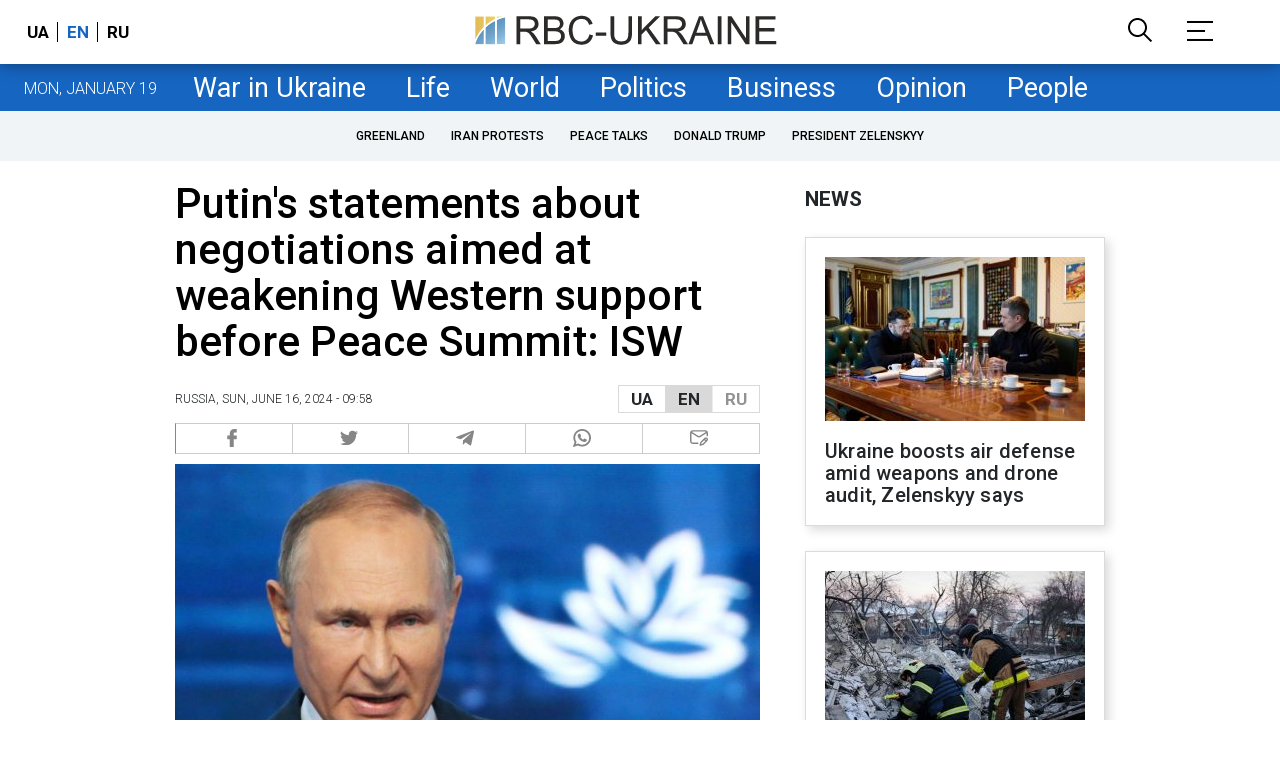

--- FILE ---
content_type: text/html; charset=utf-8
request_url: https://newsukraine.rbc.ua/news/putin-s-statements-about-negotiations-aimed-1718519272.html
body_size: 21567
content:
<!DOCTYPE html>
<html xmlns="http://www.w3.org/1999/xhtml" lang="en">
<head>
    <title>Putin's wanted to weaken Western support before Peace Summit - ISW | RBC-Ukraine</title>    <meta name="description" content="Russian dictator Vladimir Putin has purportedly expressed readiness for negotiations with Ukraine ahead of the Peace Summit. The aim of these statements was reportedly to undermine Western support for Ukraine" />
<meta name="keywords" content="Ukraine, War in Ukraine, Putin" />
<meta name="news_keywords" content="World, Ukraine, War in Ukraine, Putin" />
<meta property="og:title" content="Putin's statements about negotiations aimed at weakening Western support before Peace Summit: ISW" />
<meta property="og:description" content="Read more" />
<meta property="og:url" content="https://newsukraine.rbc.ua/news/putin-s-statements-about-negotiations-aimed-1718519272.html" />
<meta property="og:type" content="article" />
<meta property="og:image" content="https://newsukraine.rbc.ua/static/img/_/g/_gettyimages_1243010962_30d83034a07e444c33d00ba981a699cf_1300x820_cc65ea10584f727365989ea0c6a980f0_650x410.jpg" />
<meta property="og:site_name" content="RBC-Ukraine" />
<meta property="og:locale" content="en" />
<meta property="twitter:card" content="summary" />
<meta property="twitter:site" content="RBC-Ukraine" />
<meta property="twitter:title" content="Putin's statements about negotiations aimed at weakening Western support before Peace Summit: ISW" />
<meta property="twitter:description" content="Russian dictator Vladimir Putin has purportedly expressed readiness for negotiations with Ukraine ahead of the Peace Summit. The aim of these statemen" />
<meta property="twitter:creator" content="RBC-Ukraine" />
<meta property="twitter:image:src" content="https://newsukraine.rbc.ua/static/img/_/g/_gettyimages_1243010962_30d83034a07e444c33d00ba981a699cf_1300x820_cc65ea10584f727365989ea0c6a980f0_650x410.jpg" />
<meta property="twitter:domain" content="https://newsukraine.rbc.ua/news/putin-s-statements-about-negotiations-aimed-1718519272.html" />        <link href="https://newsukraine.rbc.ua/news/putin-s-statements-about-negotiations-aimed-1718519272.html" rel="canonical" />
<link href="https://newsukraine.rbc.ua/news/putin-s-statements-about-negotiations-aimed-1718519272.html" hreflang="en" rel="alternate" />
<link href="https://www.rbc.ua/rus/news/putin-zayavami-peregovori-hotiv-pidirvati-1718518581.html" hreflang="uk" rel="alternate" />
<link href="https://www.rbc.ua/ukr/news/putin-zayavami-peregovori-hotiv-pidirvati-1718518581.html" hreflang="ru" rel="alternate" />    <meta http-equiv="Content-Type" content="text/html; charset=utf-8"/>
    <style type="text/css">
        :after, :before {-webkit-box-sizing: border-box;box-sizing: border-box;}
        .container {max-width:980px;width:980px;min-width:760px;margin:0 auto;display:flex;align-items: stretch;justify-content:space-between;}
        .branding-layout .container {position:relative;z-index:3;}
        .branding-layout .main-menu {position:relative;z-index:3;max-width: 980px;width: 980px;min-width: 980px;margin: 64px auto 20px;}
        .branding-layout {background-position: center 57px;}
        .middle-col {width:100%;max-width:650px;order:1;margin:0;}
        .right-col {width:300px;min-width:300px;order:2;margin:0;position:relative;}
        .right-sticky {position: -webkit-sticky;position: sticky;top: 130px;overflow: hidden;vertical-align: baseline;margin-top:20px;}
        .MIXADVERT_NET {margin-bottom:20px;}
        #catfish-wrapper{width:100%;bottom:0;position: fixed;z-index:999;text-align: center;}
        #catfish-wrapper #catfishClose {position: absolute;right: 0;top: -30px;z-index: 1000;cursor: pointer;width: 32px;height: 32px;}
        @media (max-width: 1251px) {.container {width:980px;}}
        @media (max-width: 1024px) {.container {width: 980px;min-width:980px;}.middle-col {max-width:630px;padding-left:20px;}}
    </style>
    <meta http-equiv="X-UA-Compatible" content="IE=edge">
<meta name="viewport" content="width=1000">
<meta name="theme-color" content="#2F3BA2"/>
<meta property="fb:app_id" content="569789207222162"/>
<meta property="fb:pages" content="521647284946080" />
<meta name="robots" content="max-image-preview:large" />
<link rel="shortcut icon" href="/static/common/imgs/favicon.ico" type="image/x-icon">
<link rel="alternate" type="application/rss+xml" href="https://newsukraine.rbc.ua/static/rss/all.rss.xml" />
<link rel="manifest" href="/manifest.json">
<link rel="apple-touch-icon" sizes="57x57" href="/static/common/imgs/apple/57x57.png">
<link rel="apple-touch-icon" sizes="114x114" href="/static/common/imgs/apple/114x114.png">
<link rel="apple-touch-icon" sizes="72x72" href="/static/common/imgs/apple/72x72.png">
<link rel="apple-touch-icon" sizes="144x144" href="/static/common/imgs/apple/144x144.png">
<link rel="apple-touch-icon" sizes="60x60" href="/static/common/imgs/apple/60x60.png">
<link rel="apple-touch-icon" sizes="120x120" href="/static/common/imgs/apple/120x120.png">
<link rel="apple-touch-icon" sizes="76x76" href="/static/common/imgs/apple/76x76.png">
<link rel="apple-touch-icon" sizes="152x152" href="/static/common/imgs/apple/152x152.png">
<link rel="preconnect" href="//gaua.hit.gemius.pl">
<link rel="preconnect" href="//ls.hit.gemius.pl">
<script>
	window.adsenseLoad = 0;
    window.loadAdsenseLib = function() {
        if (window.adsenseLoad != 0) return;
        var script = document.createElement('script');
        script.src = 'https://pagead2.googlesyndication.com/pagead/js/adsbygoogle.js?client=ca-pub-9614021710506914';
        document.head.appendChild(script);
        window.adsenseLoad = 1;
    }

    window.googletag = window.googletag || {cmd: []};
    googletag.cmd.push(function() {
        googletag.pubads().enableSingleRequest();
        googletag.pubads().collapseEmptyDivs();
        googletag.pubads().setCentering(true);
        googletag.pubads().setTargeting("site_variables", ["eng", "wwwsite", "world", "article", "pub", "pub1597224", "pub_type_news"]);
        googletag.enableServices();
    });
</script>

<script async src="https://www.googletagmanager.com/gtag/js?id=G-MDNR364TH3"></script>
<script>
    window.dataLayer = window.dataLayer || [];
    function gtag(){dataLayer.push(arguments);}
    gtag('js', new Date());
    gtag('config', 'G-MDNR364TH3');
    gtag('config', 'G-RY0MZDFG3K');
</script>

<script type="text/javascript">
    window.rbcDomain = 'https://newsukraine.rbc.ua';
</script>
<link href="https://fonts.googleapis.com/css2?family=Roboto:ital,wght@0,300;0,400;0,500;0,700;1,400;1,700&display=swap" rel="stylesheet">
<style type="text/css">
    * {box-sizing: border-box;}
    ::placeholder { color: #ccc;opacity: 1;}
    html {-webkit-tap-highlight-color: transparent;}
    body {margin:0;padding:0;font-family:Roboto, sans-serif;}
    div#app {margin:0 auto;}
    a {text-decoration:none;color:#222629}
    a:hover {color:#666;}
    ul, ol {list-style: none;padding:0;margin:0;}
    .widget-heading {text-transform: uppercase;padding:6px 0;margin:0 10px 20px 0px;color:#222629;font-weight:700;font-size:21px;}
    .widget {margin:0 0 20px;}
    table {border-collapse: collapse;border-spacing: 0;}
    /* header */

    header {background:#fff;box-shadow: 0 1px 15px rgba(0,0,0,.38);position:fixed;z-index:10;left:0;top:0;width:100%;min-width:980px;text-align: center;}
    header .h-inner {display:flex;align-items: center;justify-content: space-between;max-width:1350px;margin:0 auto;height:64px;}
    header .logo {display:block;order:2;text-align: center;position:relative;}
    header .logo img {width:307px;}
    header .lang {order:1;width:120px;min-width:120px !important;margin-left:20px;display: block;font-weight: 700;font-size:17px;text-transform: uppercase;}
    header .lang a {color:#000;display: inline-block;padding:0 4px;border-left:1px solid #000;padding-left:9px;}
    header .lang a:first-child {border-left:0;padding-left:0;}
    header .lang a.enabled {color: #1665c1;cursor: default;}
    header .full-navi {order:3;width: 120px;min-width:120px !important;text-align:right;margin-right:50px;display:flex;align-items: center;justify-content: space-around;}
    header .search-toggler {order:1;}
    header .search-toggler svg {display:none;cursor: pointer;}
    header .search-toggler svg:first-child {display:inline;}
    header .search-toggler.open svg {display:inline;}
    header .search-toggler.open svg:first-child {display:none;}
    header .menu-toggler {order:2;}
    header .menu-toggler svg {display:none;cursor: pointer;}
    header .menu-toggler svg:first-child {display:inline;}
    header .menu-toggler.open svg {display:inline;}
    header .menu-toggler.open svg:first-child {display:none;}

    .styler-page header {background:#1d2022;}
    .styler-page header .lang a {color:#fff;}
    .styler-page header .lang a:first-child {border-right:1px solid #fff;padding-right:9px;}
    .styler-page header .lang a.enabled {color: #f8d028;}

    .main-col {width:100%;order:2;max-width:650px;}
    .main-menu {height: 47px;background: #1665c1;text-align: center;margin-top: 64px;display:flex;align-items: center;justify-content:center;margin-bottom:20px;}
    .main-menu-wrapper {position:relative;max-width:1350px;width:1350px;min-width: 760px;margin: 0 auto;display: flex;align-items: center;justify-content: center;}
    .main-menu-wrapper .current-date {position: absolute;left: 0;top:1px;text-transform:uppercase;font-weight:300;color: #fff;margin: 14px 24px 0;}
    .styler-page .main-menu-wrapper .current-date {color:#2e3336}
    .branding-layout .main-menu-wrapper {width:980px;}
    .branding-layout .sub-menu {width: 980px;margin: -20px auto 20px;position: relative;display: block;text-align: center; z-index: 10;}
    .branding-layout .sub-menu a {margin: 5px;}

    .branding-layout .main-menu-wrapper .current-date {display:none;}
    @media (max-width: 1251px) {
        .main-menu-wrapper {width:980px;}
        .main-menu-wrapper .current-date {display:none;}
    }
    .main-menu a {color: #fff;display: block;line-height: 48px;padding-right: 20px;padding-left: 20px;font-weight: 400;font-size: 27px;white-space: nowrap;}
    .main-menu a.active {color: #2e3336;background: #fff;}
    .main-menu a.active.active-spec {color: #2e3336;background:#f1f4f6;}

    .sub-menu {background:#f1f4f6;display:flex;margin:-20px 0 20px;padding:10px 0;justify-content: center;overflow-x:hidden;white-space: nowrap;}
    .sub-menu.simple {position:sticky;top:64px;z-index:5;}
    .sub-menu a {display: inline-block;background:#fff;padding: 8px;margin: 0 5px;color:#000;border-radius:24px;white-space: nowrap;text-transform: uppercase;font-size:12px;font-weight:500;}
    .sub-menu.simple a {background:none;}
    .branding-layout .sub-menu.simple a.spec {display:none;}
    .full-menu {background: #fff;display:none;overflow-x: hidden;position: fixed;left: 0;right: 0;top: 0;padding-top: 105px;padding-bottom: 10px;z-index: 9;box-shadow: 6px 8px 30px -8px rgba(34,34,34,.25);}
    .full-menu .container {display: flex;align-items: baseline;justify-content: space-around;padding:0 25px;}
    .full-menu .container .column {flex-grow: 1;flex-shrink: 1;flex-basis: 0;padding:0 25px 25px;font-size: 16px;line-height: 1.2;}
    .full-menu .container .column a {font-weight: 300;color: #222629;font-size: 16px;margin-bottom: 13px;display: block;}
    .full-menu .container .column .edition-item {display: block;font-weight: 700;font-size: 18px;margin-bottom: 30px;text-transform: uppercase;}
    .header-search {background: #fff;display: none;position: fixed;left: 0;right: 0;top: 0;padding-top: 115px;padding-bottom: 50px;z-index: 9;box-shadow: 6px 8px 30px -8px rgba(34,34,34,.25);}
    .header-search form {max-width: 650px;margin: 0 auto;display: flex;padding:0 20px;}
    .header-search form input {background: #fff;border: 1px solid #ccc;border-right: none;height: 48px;flex-grow: 10;padding: 3px 15px;font-size: 24px;}
    .header-search form button {bottom: 1px;background: #1665c1;border: 1px solid #1665c1;color: #fff;padding:0 20px;line-height: 44px;height: 48px;text-transform: uppercase;font-size: 14px;flex-grow: 3;}

    .menu {margin-top:50px;z-index:9;position:fixed;overflow-y:scroll;width:100%;left:0;top:0;bottom:0;background:#ffffff;min-height: 100%;box-shadow: 0 1px 15px rgba(0,0,0,.38);}
    .search {background: #f1f4f6;border-bottom: 1px solid #ebebeb;padding: 20px;margin-bottom: 20px;}
    .search div {display:flex;align-items: center;justify-content: center;}
    .search .hinput {background: #fff;border: 1px solid #ccc;border-right: none;height: 48px;padding:0px;text-align:center;font-size: 18px;width:75%;}
    .search button {background: #1665c1;border: 1px solid #1665c1;color: #fff;height: 50px;text-transform: uppercase;font-size: 14px;width:25%;}
    .edition {padding:0 25px 25px;position:relative;}
    .edition .expander {}
    .edition .expander::before {content: '';position: absolute;height: 1px;background: #ddd;right: 0;left: 25px;right:50px;top: 11px;z-index: 0;}
    .edition .expander > span {font-size:18px;font-weight:500;text-transform: uppercase;background: #ffffff;position:relative;padding-right:25px;}
    .edition .expander > span.fodding {right:20px;padding:0;position:absolute;}
    .edition .expander svg {display:none;}
    .edition .expander svg:first-child {display:inline;}
    .edition .expander.open svg {display:inline;}
    .edition .expander.open svg:first-child {display:none;}
    .edition ul {padding:10px 0 0 20px;display:none;}
    .edition li {margin-bottom:13px;}
    .lazy-background:not(.visible){background-image:none!important}
    .label-news {background: #1665c1;color: #fff;text-transform: uppercase;font-size: 12px;padding: 1px 5px;font-weight: 400;position: relative;top: -4px;}
    .label-daily {background: #a52938;color: #fff;text-transform: uppercase;font-size: 12px;padding: 1px 5px;font-weight: 400;position: relative;top: -4px;}
    .label-styler {display:none;background: #f8d028;color: #222629;text-transform: uppercase;font-size: 12px;padding: 1px 5px;font-weight: 400;position: relative;top: -4px;}
    .label-lite {background: #5e3f8b;color: #fff;text-transform: uppercase;font-size: 12px;padding: 1px 5px;font-weight: 400;position: relative;top: -4px;}
    .label-week {margin-left: 4px;display: inline-block;margin-bottom: -3px; height: 16px; width: 16px;}

    footer {background:#f1f4f6;padding:25px 0px;}
    footer .social {padding-bottom:25px;}
    footer .social a {width:25%;height: 32px;line-height: 33px;border: 1px solid #8f9a9f;border-right: none;display: inline-block;margin-right: -5px;padding:0;text-align: center;}
    footer .social a:last-child {border-right: 1px solid #8f9a9f;margin-right:0;}
    footer .fmenu {display:flex;justify-content: space-between;padding-top: 70px;}
    footer .fmenu .container {width: 100%;}
    footer .fmenu .container .column {flex-grow: 1;flex-shrink: 1;flex-basis: 0;padding: 0 25px 25px;font-size: 16px;line-height: 1.2;}
    footer .fmenu .container .column a {font-weight: 300;color: #222629;font-size: 14px;margin-bottom: 13px;display: block;}
    footer .fmenu .container .column .edition-item {display:block;font-weight: 700; text-transform: uppercase; font-size: 16px;margin-bottom:13px;}
    footer .lang {order: 1;width: 100px;min-width: 100px !important;margin-left: 20px;display: block;font-weight: 700;font-size: 17px;text-transform: uppercase;}
    footer .lang a {color: #000;display: inline-block;padding: 0 4px;}
    footer .lang a.enabled {color: #1665c1;}
    footer .lang a:first-child {border-right: 1px solid #000;padding-right: 9px;}
    footer .logo {margin:0 0 30px 0;display: flex;}
    footer .logo img {height:27px;width:auto;}
    footer .copy {text-align: center;padding: 20px 0 0;font-size:12px;}
    footer .copy {display: flex;flex-direction: row;justify-content: flex-start;padding: 0 250px;margin-top: 50px;}
    footer .container .col {width: 50%;padding: 0 25px 25px;}
    footer .container .col .contacts {display: flex; align-items: flex-start; justify-content: space-between;}
    footer .container .col .column {font-size: 16px;line-height: 1.2;margin-right: 15px;}
    footer .container .col .column a {font-weight: 300;color: #222629;font-size: 14px;margin-bottom: 13px;display: block;}
    footer .col > .social  a {width: 85px;max-width: 85px;height: 33px; padding-top: 2px;}
    footer .col span {font-size: 12px;font-weight: 300;}

    .privacy {background: #f7f6f6; color: #000;padding: 10px 15px;position: fixed;bottom: 0;right: 0;left: 0;display: block;z-index: 10;border-top: 1px solid #ccc;font-size: 13px;text-align: center;}
    .privacy a {color: #000;font-weight: 500;}
    .privacy .skip {margin-left: 10px;background-color: #fff;border: 1px solid #ccc;padding: 2px 15px;cursor: pointer;}
    .privacy .close {background: #3b4a66;color: #fff;border: 1px solid #000;font-weight: 400;padding: 4px 15px;cursor: pointer;margin-top: 3px;display: inline-block;text-transform: uppercase;}

    .war-list{max-width: 1350px;width: 1350px;min-width: 980px;margin: 0 auto;}
    .war_block {display: flex; justify-content: center; margin: 0 25px 20px 25px;}
    .war_item {padding-right: 0; border-right: #cfcfcf 1px solid; padding-left: 8px;}
    .war_num {font-size: 16px; font-weight: bold;}
    .war_num span {font-size: 14px; color: #1665c1; padding-left: 3px;}
    .war_block .war_item:first-child {padding-left: 0; border: none;}
    .war_block .war_item:nth-child(2) {margin-right: 0; }
    .war_block .war_item:last-child {border: none;}
    .war_desc {font-size: 9px; text-transform: uppercase; padding: 8px 0;}
    .war_img img {vertical-align: bottom;}
    .war_img svg {height: 32px; width: 95px;}
    .war_block .war_item:last-child .war_img svg {width: 60px;}
    .war_section {background: #eeeff0; padding: 10px 0;}
    .war_section .layout-main {margin-left: auto; margin-right: auto; max-width: 1296px;}
    .war_title {text-align: left; margin-left: 10px;  font-size: 15px; line-height: 1.2em; font-weight: 400; text-transform: uppercase; color: #1665c1; margin-top: 6px; margin-bottom: 15px;}
    @media screen and (max-width: 1296px) {
        .war_block {max-width: 100%; display: block; overflow-x: scroll; overflow-y: hidden; white-space: nowrap; padding-left: 12px; padding-top: 0;}
        .war_item {display: inline-block; white-space: normal; overflow: hidden;}
        .war_title {padding-left: 10px; padding-right: 10px;}
    }
    @media screen and (max-width: 1251px) {
        .war-list{max-width: 1170px;width: 1170px;min-width: 980px;margin: 0 auto;}
    }

        article.full {margin:0 0 20px;}
     article.full h1 {font-size:42px;font-weight: 500;margin:0 0 20px;line-height: 1.1em;}
     article.full .breadcrumbs {color: #222629;margin-bottom: 10px;font-size: 12px;font-weight: 100;line-height: 1.20em;text-transform: uppercase;display:flex;justify-content: space-between;align-items: center;}
     article.full .breadcrumbs:after {content:'';display:block;height:1px;clear: both;}
     article.full .breadcrumbs a {color:#222629;}
     article.full .breadcrumbs .lang-publication {font-weight:500;position:relative;display: block;}
     article.full .breadcrumbs .lang-publication .lang-group {display:flex;border: 1px solid rgba(217, 217, 217, 1);}
     article.full .breadcrumbs .lang-publication .lang-group a {display:block;flex:0 0 33%;padding:6px 12px;font-weight:700;font-size:17px;border-left:1px solid rgba(217, 217, 217, 1);}
     article.full .breadcrumbs .lang-publication .lang-group a.active {background: rgba(217, 217, 217, 1);cursor: default;}
     article.full .breadcrumbs .lang-publication .lang-group a:first-child {border-left:0;}
     article.full .breadcrumbs .lang-publication .lang-switch-menu {display:none;}
     article.full .breadcrumbs .time {width: -webkit-fill-available;display: flex;flex-wrap: nowrap;align-items: center;}
     article.full .breadcrumbs .time .promo {margin-left: 5px;}
     article.full .img {margin:0 0 10px;}
     article.full .img img {max-width:100%;width:585px;height:369px;}
     @media (max-width: 1024px) {article.full .img img {max-width:100%;width:585px;height:369px;}}
     article.full .img span {display:block;margin:5px 0 0 0;color: #717171;font-size: 13px;font-weight: 100;}
     article.full .publication-wrapper-author {font-size: 12px;text-transform: uppercase;margin-bottom: 20px;}
     article.full .publication-wrapper-author .about {text-transform: none;}
     article.full .publication-wrapper-author a {color:#1665c1;}
     article.full .publication-wrapper-author .expert-line {display: block;margin:5px 0;}
     article.full .txt {font-weight:400;line-height: 1.55em;color: #222629;font-size: 19px;}
     article.full .txt strong {font-weight:700;}
     article.full .txt p {margin:0 0 20px;}
     article.full .txt p.nfo {background: #f5f5f5;padding: 20px 20px 20px 60px;font-size: 14px;line-height: normal;position: relative;}
     article.full .txt p.nfo:before {content:'';position: absolute;left: 20px;top: 0;margin: auto;bottom: 0;display:block;width:20px;height:21px;background-image:url('data:image/svg+xml;utf8,<svg width="20" height="21" viewBox="0 0 20 21" fill="none" xmlns="http://www.w3.org/2000/svg"><path d="M10 20.5C15.511 20.5 20 16.011 20 10.5C20 4.989 15.511 0.5 10 0.499999C4.489 0.499999 1.35601e-06 4.98899 8.74228e-07 10.5C3.92441e-07 16.011 4.489 20.5 10 20.5ZM10 18.5C5.56988 18.5 2 14.9301 2 10.5C2 6.06988 5.56988 2.5 10 2.5C14.4301 2.5 18 6.06988 18 10.5C18 14.9301 14.4301 18.5 10 18.5ZM11 15.5L11 13.5L9 13.5L9 15.5L11 15.5ZM11 11.5L11 5.5L9 5.5L9 11.5L11 11.5Z" fill="rgb(18,18,18)"/></svg>');}
     article.full .txt div.dfp, article.full .txt ins.adsbygoogle {margin:0 0 20px;}
     article.full .txt a {color:#1665c1;font-weight:400;}
     article.full .txt a strong {font-weight:400;}
     article.full .txt img {max-width: 100%;height:auto !important;border:0;}
     article.full .txt .dict {font-size:14px;line-height: normal;margin:0 0 20px;}
     article.full .txt .dict p {margin:0;}
     article.full .txt .structure {border: 1px solid #e2e2e2;background:#f8f9fa;padding:5px;font-size:15px;margin:0 0 20px;}
     article.full .txt .structure p {margin:0}
     article.full .txt h2 {font-weight: 500;font-size:22px;margin:0 0 20px;}
     article.full ul {padding: 0 0 0px 25px;list-style: square;}
     article.full ol {padding: 0 0 0px 25px;list-style: decimal;}
     article.full li {margin-bottom:20px;}
     article.full .img_wrap {margin:0 0 20px;color: #717171;font-size: 13px;font-weight: 100;line-height: normal;}
     article.full .img_ins {border:1px solid #e2e2e2;}
     article.full p:empty {margin:0;padding:0;}
     article.full .txt .giphy-embed,article.full .txt .iframely-embed,article.full .txt .twitter-tweet{margin-bottom:20px;margin-right:auto;margin-left:auto}
     article.full .txt table{width:100%;margin-bottom:20px}
     article.full .txt th{padding-top:4px;padding-bottom:4px;font-family:Roboto,sans-serif;font-weight:700}
     article.full .txt td{padding-top:4px;padding-bottom:4px}
     article.full .txt tr:nth-child(2n){background:#f7f7f7}
     article.full .txt > div[data-oembed-url] {margin:0 0 20px;}
     article.full .txt [data-oembed-url] blockquote{font-size:16px}
     article.full .txt [data-oembed-url] blockquote:before {background: none;margin: 0;padding: 0;height: 0;width: 0;}
     article.full .txt [data-oembed-url] {display: block;}
     article.full .txt blockquote{padding-left:95px;margin-bottom:20px;position:relative;font-size:24px;font-style:italic;line-height:1.3;margin-top:30px}
     article.full .txt blockquote:before{content:'';height:65px;width:65px;display:block;position:absolute;background-image:url(/static/common/imgs/quote.svg);background-position:center;background-repeat:no-repeat;background-size:contain;left:0;top:0}
     article.full .txt iframe{max-width:100% !important;min-width:auto !important;}
     article.full .read-in-socials {text-align:center;margin:20px 0;display: flex;justify-content: space-between;gap:20px;}
     article.full .read-in-socials a {flex:0 0 30%;border-radius:5px;padding: 15px 7px;background: #fdfdfd;border:1px solid #ccc;color: #222629;font-weight: normal;display: block;text-align: center;}
     hr.delimeter {padding: 0;margin: 40px 0;border: 0 solid #1665c1;}
     hr.pagebreak {display:none;}
     .share {margin:0 0 10px;display: flex;}
     .share a {display:block;border:1px solid #ccc;border-left:0;width:100%;padding:3px;text-align: center;color: rgb(134, 134, 134);font-size: 16px;}
     .share a:hover {background: #f0f0f0;}
     .share a:first-child {border-left:1px solid rgb(134, 134, 134);}
     .share a.fb::before {content: '';position:relative;top:2px;display:inline-block;width:18px;height:18px;background-image:url('data:image/svg+xml;utf8,<svg xmlns="http://www.w3.org/2000/svg" xmlns:xlink="http://www.w3.org/1999/xlink" width="18px" height="18px" viewBox="0 0 96.124 96.123" enable-background="new 0 0 96.124 96.123"><g><path fill="rgb(134, 134, 134)" d="M72.089,0.02L59.624,0C45.62,0,36.57,9.285,36.57,23.656v10.907H24.037c-1.083,0-1.96,0.878-1.96,1.961v15.803 c0,1.083,0.878,1.96,1.96,1.96h12.533v39.876c0,1.083,0.877,1.96,1.96,1.96h16.352c1.083,0,1.96-0.878,1.96-1.96V54.287h14.654 c1.083,0,1.96-0.877,1.96-1.96l0.006-15.803c0-0.52-0.207-1.018-0.574-1.386c-0.367-0.368-0.867-0.575-1.387-0.575H56.842v-9.246 c0-4.444,1.059-6.7,6.848-6.7l8.397-0.003c1.082,0,1.959-0.878,1.959-1.96V1.98C74.046,0.899,73.17,0.022,72.089,0.02z"/></g></svg>');}
     .share a.mg::before {content: '';position:relative;top:2px;display:inline-block;width:18px;height:18px;background-image:url('data:image/svg+xml;utf8,<svg xmlns="http://www.w3.org/2000/svg" width="18px" height="18px" viewBox="0 0 512 512" enable-background="new 0 0 512 512"><g><g><path fill="rgb(134, 134, 134)" d="M256,0C114.624,0,0,106.112,0,237.024c0,74.592,37.216,141.12,95.392,184.576V512l87.168-47.84 c23.264,6.432,47.904,9.92,73.44,9.92c141.376,0,256-106.112,256-237.024S397.376,0,256,0z M281.44,319.2l-65.184-69.536 L89.056,319.2l139.936-148.544l66.784,69.536l125.6-69.536L281.44,319.2z"/></g></g></svg>');}
     .share a.tw::before {content: '';position:relative;top:-1px;display:inline-block;width:24px;height:19px;background-image:url('data:image/svg+xml;utf8,<svg xmlns="http://www.w3.org/2000/svg" width="24px" height="24px" viewBox="0 0 32 32" enable-background="new 0 0 24 24"><path fill="rgb(134, 134, 134)" d="M 28 8.558594 C 27.117188 8.949219 26.167969 9.214844 25.171875 9.332031 C 26.1875 8.722656 26.96875 7.757813 27.335938 6.609375 C 26.386719 7.171875 25.332031 7.582031 24.210938 7.804688 C 23.3125 6.847656 22.03125 6.246094 20.617188 6.246094 C 17.898438 6.246094 15.691406 8.453125 15.691406 11.171875 C 15.691406 11.558594 15.734375 11.933594 15.820313 12.292969 C 11.726563 12.089844 8.097656 10.128906 5.671875 7.148438 C 5.246094 7.875 5.003906 8.722656 5.003906 9.625 C 5.003906 11.332031 5.871094 12.839844 7.195313 13.722656 C 6.386719 13.695313 5.628906 13.476563 4.964844 13.105469 C 4.964844 13.128906 4.964844 13.148438 4.964844 13.167969 C 4.964844 15.554688 6.660156 17.546875 8.914063 17.996094 C 8.5 18.109375 8.066406 18.171875 7.617188 18.171875 C 7.300781 18.171875 6.988281 18.140625 6.691406 18.082031 C 7.316406 20.039063 9.136719 21.460938 11.289063 21.503906 C 9.605469 22.824219 7.480469 23.609375 5.175781 23.609375 C 4.777344 23.609375 4.386719 23.585938 4 23.539063 C 6.179688 24.9375 8.765625 25.753906 11.546875 25.753906 C 20.605469 25.753906 25.558594 18.25 25.558594 11.742188 C 25.558594 11.53125 25.550781 11.316406 25.542969 11.105469 C 26.503906 10.410156 27.339844 9.542969 28 8.558594 Z"></path></svg>');}
     .share a.tg::before {content: '';position:relative;top:2px;display:inline-block;width:18px;height:18px;background-image:url('data:image/svg+xml;utf8,<svg xmlns="http://www.w3.org/2000/svg" width="18px" height="18px" viewBox="0 0 24 24" enable-background="new 0 0 24 24"><path fill="rgb(134, 134, 134)" d="m9.417 15.181-.397 5.584c.568 0 .814-.244 1.109-.537l2.663-2.545 5.518 4.041c1.012.564 1.725.267 1.998-.931l3.622-16.972.001-.001c.321-1.496-.541-2.081-1.527-1.714l-21.29 8.151c-1.453.564-1.431 1.374-.247 1.741l5.443 1.693 12.643-7.911c.595-.394 1.136-.176.691.218z"/></svg>');}
     .share a.vi::before {content: '';position:relative;top:2px;display:inline-block;width:18px;height:18px;background-image:url('data:image/svg+xml;utf8,<svg xmlns="http://www.w3.org/2000/svg" width="18px" height="18px" viewBox="0 0 24 24" enable-background="new 0 0 24 24"><path fill="rgb(134, 134, 134)" d="m23.155 13.893c.716-6.027-.344-9.832-2.256-11.553l.001-.001c-3.086-2.939-13.508-3.374-17.2.132-1.658 1.715-2.242 4.232-2.306 7.348-.064 3.117-.14 8.956 5.301 10.54h.005l-.005 2.419s-.037.98.589 1.177c.716.232 1.04-.223 3.267-2.883 3.724.323 6.584-.417 6.909-.525.752-.252 5.007-.815 5.695-6.654zm-12.237 5.477s-2.357 2.939-3.09 3.702c-.24.248-.503.225-.499-.267 0-.323.018-4.016.018-4.016-4.613-1.322-4.341-6.294-4.291-8.895.05-2.602.526-4.733 1.93-6.168 3.239-3.037 12.376-2.358 14.704-.17 2.846 2.523 1.833 9.651 1.839 9.894-.585 4.874-4.033 5.183-4.667 5.394-.271.09-2.786.737-5.944.526z"/><path fill="rgb(134, 134, 134)" d="m12.222 4.297c-.385 0-.385.6 0 .605 2.987.023 5.447 2.105 5.474 5.924 0 .403.59.398.585-.005h-.001c-.032-4.115-2.718-6.501-6.058-6.524z"/><path fill="rgb(134, 134, 134)" d="m16.151 10.193c-.009.398.58.417.585.014.049-2.269-1.35-4.138-3.979-4.335-.385-.028-.425.577-.041.605 2.28.173 3.481 1.729 3.435 3.716z"/><path fill="rgb(134, 134, 134)" d="m15.521 12.774c-.494-.286-.997-.108-1.205.173l-.435.563c-.221.286-.634.248-.634.248-3.014-.797-3.82-3.951-3.82-3.951s-.037-.427.239-.656l.544-.45c.272-.216.444-.736.167-1.247-.74-1.337-1.237-1.798-1.49-2.152-.266-.333-.666-.408-1.082-.183h-.009c-.865.506-1.812 1.453-1.509 2.428.517 1.028 1.467 4.305 4.495 6.781 1.423 1.171 3.675 2.371 4.631 2.648l.009.014c.942.314 1.858-.67 2.347-1.561v-.007c.217-.431.145-.839-.172-1.106-.562-.548-1.41-1.153-2.076-1.542z"/><path fill="rgb(134, 134, 134)" d="m13.169 8.104c.961.056 1.427.558 1.477 1.589.018.403.603.375.585-.028-.064-1.346-.766-2.096-2.03-2.166-.385-.023-.421.582-.032.605z"/></svg>');}
     .share a.wa::before {content: '';position:relative;top:2px;display:inline-block;width:18px;height:18px;background-image:url('data:image/svg+xml;utf8,<svg xmlns="http://www.w3.org/2000/svg" width="18px" height="18px" viewBox="0 0 308 308" enable-background="new 0 0 308 308" fill="rgb(134, 134, 134)"><g id="XMLID_468_"><path id="XMLID_469_" d="M227.904,176.981c-0.6-0.288-23.054-11.345-27.044-12.781c-1.629-0.585-3.374-1.156-5.23-1.156 c-3.032,0-5.579,1.511-7.563,4.479c-2.243,3.334-9.033,11.271-11.131,13.642c-0.274,0.313-0.648,0.687-0.872,0.687 c-0.201,0-3.676-1.431-4.728-1.888c-24.087-10.463-42.37-35.624-44.877-39.867c-0.358-0.61-0.373-0.887-0.376-0.887 c0.088-0.323,0.898-1.135,1.316-1.554c1.223-1.21,2.548-2.805,3.83-4.348c0.607-0.731,1.215-1.463,1.812-2.153 c1.86-2.164,2.688-3.844,3.648-5.79l0.503-1.011c2.344-4.657,0.342-8.587-0.305-9.856c-0.531-1.062-10.012-23.944-11.02-26.348 c-2.424-5.801-5.627-8.502-10.078-8.502c-0.413,0,0,0-1.732,0.073c-2.109,0.089-13.594,1.601-18.672,4.802 c-5.385,3.395-14.495,14.217-14.495,33.249c0,17.129,10.87,33.302,15.537,39.453c0.116,0.155,0.329,0.47,0.638,0.922 c17.873,26.102,40.154,45.446,62.741,54.469c21.745,8.686,32.042,9.69,37.896,9.69c0.001,0,0.001,0,0.001,0 c2.46,0,4.429-0.193,6.166-0.364l1.102-0.105c7.512-0.666,24.02-9.22,27.775-19.655c2.958-8.219,3.738-17.199,1.77-20.458 C233.168,179.508,230.845,178.393,227.904,176.981z"/><path id="XMLID_470_" d="M156.734,0C73.318,0,5.454,67.354,5.454,150.143c0,26.777,7.166,52.988,20.741,75.928L0.212,302.716 c-0.484,1.429-0.124,3.009,0.933,4.085C1.908,307.58,2.943,308,4,308c0.405,0,0.813-0.061,1.211-0.188l79.92-25.396 c21.87,11.685,46.588,17.853,71.604,17.853C240.143,300.27,308,232.923,308,150.143C308,67.354,240.143,0,156.734,0z M156.734,268.994c-23.539,0-46.338-6.797-65.936-19.657c-0.659-0.433-1.424-0.655-2.194-0.655c-0.407,0-0.815,0.062-1.212,0.188 l-40.035,12.726l12.924-38.129c0.418-1.234,0.209-2.595-0.561-3.647c-14.924-20.392-22.813-44.485-22.813-69.677 c0-65.543,53.754-118.867,119.826-118.867c66.064,0,119.812,53.324,119.812,118.867 C276.546,215.678,222.799,268.994,156.734,268.994z"/></g></svg>');}
     .share a.ma::before {content: '';position:relative;top:2px;display:inline-block;width:18px;height:18px;background-image:url('data:image/svg+xml;utf8,<svg xmlns="http://www.w3.org/2000/svg" width="18px" height="18px" viewBox="0 -34 512 512" enable-background="new 0 0 24 24"><path fill="rgb(134, 134, 134)" d="m432 0h-352c-44.113281 0-80 35.886719-80 80v231c0 44.113281 35.886719 80 80 80h144c11.046875 0 20-8.953125 20-20s-8.953125-20-20-20h-144c-22.054688 0-40-17.945312-40-40v-225.363281l173.753906 108.042969c13.03125 8.101562 27.636719 12.152343 42.246094 12.152343s29.214844-4.050781 42.246094-12.152343l173.753906-108.042969v70.363281c0 11.046875 8.953125 20 20 20s20-8.953125 20-20v-76c0-44.113281-35.886719-80-80-80zm-154.878906 159.710938c-13.027344 8.101562-29.214844 8.101562-42.242188 0l-179.203125-111.433594c6.746094-5.183594 15.179688-8.277344 24.324219-8.277344h352c9.144531 0 17.582031 3.09375 24.324219 8.277344zm132.46875 61.847656-109.804688 109.558594c-2.332031 2.328124-4.054687 5.195312-5.011718 8.347656l-23.910157 78.722656c-2.121093 6.980469-.273437 14.558594 4.820313 19.78125 3.816406 3.910156 9 6.03125 14.316406 6.03125 1.78125 0 3.574219-.238281 5.339844-.726562l80.722656-22.359376c3.324219-.921874 6.351562-2.683593 8.789062-5.121093l109.574219-109.367188c23.394531-23.394531 23.394531-61.457031 0-84.851562s-61.457031-23.394531-84.835937-.015625zm-49.273438 162.210937-40.613281 11.25 11.886719-39.128906 74.089844-73.925781 28.289062 28.289062zm105.839844-105.640625-3.875 3.867188-28.285156-28.285156 3.859375-3.855469c7.796875-7.796875 20.488281-7.796875 28.285156 0 7.800781 7.800781 7.800781 20.488281.015625 28.273437zm0 0"/></svg>');}
     .intext-read-also a {display:flex;margin-bottom:20px;color:#222629;font-weight:500;font-size:19px;}
     .intext-read-also a::before {content: '';position: relative;top: 0px;min-width: 24px;background-repeat: no-repeat;margin-right: 15px;background-image:url('data:image/svg+xml;utf8,<svg xmlns="http://www.w3.org/2000/svg" width="24" height="24" viewBox="0 0 31.49 31.49" enable-background="new 0 0 31.49 31.49"><path style="fill:black" d="M21.205,5.007c-0.429-0.444-1.143-0.444-1.587,0c-0.429,0.429-0.429,1.143,0,1.571l8.047,8.047H1.111 C0.492,14.626,0,15.118,0,15.737c0,0.619,0.492,1.127,1.111,1.127h26.554l-8.047,8.032c-0.429,0.444-0.429,1.159,0,1.587 c0.444,0.444,1.159,0.444,1.587,0l9.952-9.952c0.444-0.429,0.444-1.143,0-1.571L21.205,5.007z"/></svg>');}
     .intext-tags {margin-bottom:12px;}
     .intext-tags a {color: #222629;border: 1px solid #ccc;font-size: 14px;display: inline-block;white-space: nowrap;padding: 4px 10px 5px;margin:0 0 8px 8px;border-radius: 11px;}
     .content-sliders-group {margin-bottom:20px;}
     .content-slider-wrapper {position: relative;width: 100%;}
     .content-slider-wrapper .content-slider {position: relative;background: #f1f1f1;touch-action: pan-y;-webkit-tap-highlight-color: transparent;}
     .content-slider__arrow {position: absolute;top: 50%;margin-top: -50px;display: inline-block;line-height: 75px;height: 100px;width: 50px;text-align: center;z-index: 2;font-size: 37px;cursor: pointer;padding: 0px;background: rgba(0,0,0,.6);color: #fff;}
     .content-slider__arrow--prev {left: 0;}
     .content-slider__arrow--prev:before {content: "";width:24px;height:24px;margin:37px 0 0 16px;display:block;background-image:url('data:image/svg+xml;utf8,<svg xmlns="http://www.w3.org/2000/svg" width="24px" height="24px" viewBox="0 0 451.847 451.847" enable-background="new 0 0 451.847 451.847"><g><path fill="rgb(255, 255, 255)" d="M97.141,225.92c0-8.095,3.091-16.192,9.259-22.366L300.689,9.27c12.359-12.359,32.397-12.359,44.751,0 c12.354,12.354,12.354,32.388,0,44.748L173.525,225.92l171.903,171.909c12.354,12.354,12.354,32.391,0,44.744 c-12.354,12.365-32.386,12.365-44.745,0l-194.29-194.281C100.226,242.115,97.141,234.018,97.141,225.92z"/></g></svg>');}
     .content-slider__arrow--next {right: 0;}
     .content-slider__arrow--next:before {content: "";width:24px;height:24px;margin:37px 0 0 16px;display:block;background-image:url('data:image/svg+xml;utf8,<svg xmlns="http://www.w3.org/2000/svg" width="24px" height="24px" viewBox="0 0 451.846 451.847" enable-background="new 0 0 451.846 451.847"><g><path fill="rgb(255, 255, 255)" d="M345.441,248.292L151.154,442.573c-12.359,12.365-32.397,12.365-44.75,0c-12.354-12.354-12.354-32.391,0-44.744 L278.318,225.92L106.409,54.017c-12.354-12.359-12.354-32.394,0-44.748c12.354-12.359,32.391-12.359,44.75,0l194.287,194.284 c6.177,6.18,9.262,14.271,9.262,22.366C354.708,234.018,351.617,242.115,345.441,248.292z"/></g></svg>');}
     .content-slider-wrapper .slick-slider .slick-list, .content-slider-wrapper .slick-slider .slick-track {-webkit-transform: translate3d(0,0,0);transform: translate3d(0,0,0);}
     .content-slider-wrapper .slick-list {position: relative;overflow: hidden;}
     .content-slider-wrapper .slick-track {position: relative;top: 0;left: 0;}
     .content-slider-wrapper .slick-track:after, .content-slider-wrapper .slick-track:before {display: table;content: '';}
     .content-slider-wrapper .slick-slide {height: 100%;min-height: 1px;float:none;display: inline-block;vertical-align: middle;position: relative;text-align:center;}
     .content-slider-wrapper .content-slider__item__img {padding-top: 90%;background-size: contain;background-position: center;background-repeat: no-repeat;}
     .content-slider-wrapper .content-slider__item button {position: absolute;top: 0;right: 0;z-index: 2;display: block;background: rgba(0,0,0,.6);height: 50px;width: 50px;font-size: 30px;color: #fff!important;line-height: 50px;text-align: center;border:0;}
     .content-slider-wrapper .content-slider__item button:before {content: "";width:24px;height:24px;margin:0 0 0 7px;display:block;background-image:url('data:image/svg+xml;utf8,<svg xmlns="http://www.w3.org/2000/svg" width="24px" height="24px" viewBox="0 0 483.252 483.252" enable-background="new 0 0 483.252 483.252"><g><path fill="rgb(255, 255, 255)" d="M481.354,263.904v166.979c0,28.88-23.507,52.369-52.387,52.369H53.646c-28.889,0-52.393-23.489-52.393-52.369V55.969 c0-28.877,23.504-52.372,52.393-52.372h167.428c-9.014,9.247-15.004,21.45-16.319,35.007H53.64c-9.582,0-17.377,7.79-17.377,17.365 v374.914c0,9.575,7.796,17.366,17.377,17.366h375.322c9.581,0,17.378-7.791,17.378-17.366V280.199 C459.515,278.935,471.744,273.267,481.354,263.904z M277.895,52.52h114.456L207.086,237.79c-10.255,10.249-10.255,26.882,0,37.132 c10.252,10.255,26.879,10.255,37.131,0.006L429.482,89.657v114.462c0,14.502,11.756,26.256,26.261,26.256 c7.247,0,13.813-2.929,18.566-7.687c4.752-4.764,7.689-11.319,7.689-18.569V26.256C481.999,11.754,470.249,0,455.743,0H277.895 c-14.499,0-26.256,11.754-26.256,26.262C251.633,40.764,263.396,52.52,277.895,52.52z"/></g></svg>');}
     .content-slider-nav-wrapper .content-slider-nav {max-width: 450px;margin: 0 auto;}
     .slick-list {position: relative;display: block;overflow: hidden;margin: 0;padding: 0;}
     .slick-slider {position: relative;touch-action: pan-y;-webkit-tap-highlight-color: transparent;}
     article.full .txt .slick-slider img {max-height:65vh !important;max-width: max-content;}
     .content-slider-nav-wrapper .slick-slide {float: none;display: inline-block;vertical-align: middle;position: relative;width: 150px;margin: 4px 2px;line-height: 0;}
     .content-slider-nav-wrapper .content-slider-nav__img {padding-top: 60%;background-size: cover;background-position: center;}
     .content-slider-nav-wrapper .content-slider-nav__slides-left {background: rgba(0,0,0,.5);position: absolute;top: 0;bottom: 0;right: 0;left: 0;color: #fff;font-size: 22px;display: flex;justify-content: center;align-items: center;opacity: 0;padding:0;font-weight:500;}
     .content-slider-nav-wrapper .slick-active.number-active .content-slider-nav__slides-left {opacity: 1;}
     .content-slider-nav-wrapper .slick-active:last-child .content-slider-nav__slides-left {opacity: 0;}
     .popular-right .widget-heading {display:block;}
     .popular-right a.item {display:block;margin-bottom:20px;font-weight: 300;line-height: 1.3;font-size: 17px;}
     .mfp-bg{top:0;left:0;width:100%;height:100%;z-index:1042;overflow:hidden;position:fixed;background:#0b0b0b;opacity:.8}.mfp-wrap{top:0;left:0;width:100%;height:100%;z-index:1043;position:fixed;outline:0!important;-webkit-backface-visibility:hidden}.mfp-container{text-align:center;position:absolute;width:100%;height:100%;left:0;top:0;padding:0 8px;-webkit-box-sizing:border-box;box-sizing:border-box}.mfp-container:before{content:'';display:inline-block;height:100%;vertical-align:middle}.mfp-align-top .mfp-container:before{display:none}.mfp-content{position:relative;display:inline-block;vertical-align:middle;margin:0 auto;text-align:left;z-index:1045}.mfp-ajax-holder .mfp-content,.mfp-inline-holder .mfp-content{width:100%;cursor:auto}.mfp-ajax-cur{cursor:progress}.mfp-zoom-out-cur,.mfp-zoom-out-cur .mfp-image-holder .mfp-close{cursor:-webkit-zoom-out;cursor:zoom-out}.mfp-zoom{cursor:pointer;cursor:-webkit-zoom-in;cursor:zoom-in}.mfp-auto-cursor .mfp-content{cursor:auto}.mfp-arrow,.mfp-close,.mfp-counter,.mfp-preloader{-webkit-user-select:none;-moz-user-select:none;-ms-user-select:none;user-select:none}.mfp-loading.mfp-figure{display:none}.mfp-hide{display:none!important}.mfp-preloader{color:#ccc;position:absolute;top:50%;width:auto;text-align:center;margin-top:-.8em;left:8px;right:8px;z-index:1044}.mfp-preloader a{color:#ccc}.mfp-preloader a:hover{color:#fff}.mfp-s-ready .mfp-preloader{display:none}.mfp-s-error .mfp-content{display:none}button.mfp-arrow,button.mfp-close{overflow:visible;cursor:pointer;background:0 0;border:0;-webkit-appearance:none;display:block;outline:0;padding:0;z-index:1046;-webkit-box-shadow:none;box-shadow:none;-ms-touch-action:manipulation;touch-action:manipulation}.mfp-close{width:44px;height:44px;line-height:44px;position:absolute;right:0;top:0;text-decoration:none;text-align:center;opacity:.65;padding:0 0 18px 10px;color:#fff;font-style:normal;font-size:28px;font-family:Arial,Baskerville,monospace}.mfp-close:focus,.mfp-close:hover{opacity:1}.mfp-close:active{top:1px}.mfp-close-btn-in .mfp-close{color:#333}.mfp-iframe-holder .mfp-close,.mfp-image-holder .mfp-close{color:#fff;right:-6px;text-align:right;padding-right:6px;width:100%}.mfp-counter{position:absolute;top:0;right:0;color:#ccc;font-size:12px;line-height:18px;white-space:nowrap}.mfp-arrow{position:absolute;opacity:.65;margin:0;top:50%;margin-top:-55px;padding:0;width:90px;height:110px;-webkit-tap-highlight-color:transparent}.mfp-arrow:active{margin-top:-54px}.mfp-arrow:focus,.mfp-arrow:hover{opacity:1}.mfp-arrow:after,.mfp-arrow:before{content:'';display:block;width:0;height:0;position:absolute;left:0;top:0;margin-top:35px;margin-left:35px;border:medium inset transparent}.mfp-arrow:after{border-top-width:13px;border-bottom-width:13px;top:8px}.mfp-arrow:before{border-top-width:21px;border-bottom-width:21px;opacity:.7}.mfp-arrow-left{left:0}.mfp-arrow-left:after{border-right:17px solid #fff;margin-left:31px}.mfp-arrow-left:before{margin-left:25px;border-right:27px solid #3f3f3f}.mfp-arrow-right{right:0}.mfp-arrow-right:after{border-left:17px solid #fff;margin-left:39px}.mfp-arrow-right:before{border-left:27px solid #3f3f3f}.mfp-iframe-holder{padding-top:40px;padding-bottom:40px}.mfp-iframe-holder .mfp-content{line-height:0;width:100%;max-width:900px}.mfp-iframe-holder .mfp-close{top:-40px}.mfp-iframe-scaler{width:100%;height:0;overflow:hidden;padding-top:56.25%}.mfp-iframe-scaler iframe{position:absolute;display:block;top:0;left:0;width:100%;height:100%;-webkit-box-shadow:0 0 8px rgba(0,0,0,.6);box-shadow:0 0 8px rgba(0,0,0,.6);background:#000}img.mfp-img{width:auto;max-width:100%;height:auto;display:block;line-height:0;-webkit-box-sizing:border-box;box-sizing:border-box;padding:40px 0 40px;margin:0 auto}.mfp-figure{line-height:0}.mfp-figure:after{content:'';position:absolute;left:0;top:40px;bottom:40px;display:block;right:0;width:auto;height:auto;z-index:-1;-webkit-box-shadow:0 0 8px rgba(0,0,0,.6);box-shadow:0 0 8px rgba(0,0,0,.6);background:#444}.mfp-figure small{color:#bdbdbd;display:block;font-size:12px;line-height:14px}.mfp-figure figure{margin:0}.mfp-bottom-bar{margin-top:-36px;position:absolute;top:100%;left:0;width:100%;cursor:auto}.mfp-title{text-align:left;line-height:18px;color:#f3f3f3;word-wrap:break-word;padding-right:36px}.mfp-image-holder .mfp-content{max-width:100%}.mfp-gallery .mfp-image-holder .mfp-figure{cursor:pointer}@media screen and (max-width:800px) and (orientation:landscape),screen and (max-height:300px){.mfp-img-mobile .mfp-image-holder{padding-left:0;padding-right:0}.mfp-img-mobile img.mfp-img{padding:0}.mfp-img-mobile .mfp-figure:after{top:0;bottom:0}.mfp-img-mobile .mfp-figure small{display:inline;margin-left:5px}.mfp-img-mobile .mfp-bottom-bar{background:rgba(0,0,0,.6);bottom:0;margin:0;top:auto;padding:3px 5px;position:fixed;-webkit-box-sizing:border-box;box-sizing:border-box}.mfp-img-mobile .mfp-bottom-bar:empty{padding:0}.mfp-img-mobile .mfp-counter{right:5px;top:3px}.mfp-img-mobile .mfp-close{top:0;right:0;width:35px;height:35px;line-height:35px;background:rgba(0,0,0,.6);position:fixed;text-align:center;padding:0}}@media all and (max-width:900px){.mfp-arrow{-webkit-transform:scale(.75);transform:scale(.75)}.mfp-arrow-left{-webkit-transform-origin:0;transform-origin:0}.mfp-arrow-right{-webkit-transform-origin:100%;transform-origin:100%}.mfp-container{padding-left:6px;padding-right:6px}}
     .shadow {box-shadow: 0 -11px 14px rgb(242 244 243 / 80%);padding-top: 30px;max-width: 980px;width: 980px;min-width: 760px;margin: 0 auto;display: flex;align-items: stretch;justify-content: space-between;}
     .middle-col {max-width: 585px;margin: 0 0 0 25px;}
     .right-col {margin:0 25px 25px 0;}
     .content-media--video {display: block;position: relative;padding: 0 0 56.25% 0;margin: 20px 0;}
     .content-media--video iframe {position: absolute;bottom: 0;left: 0;width: 100%;height: 100%;}
     #featured-video {transition: width .2s ease-in-out, height .2s ease-in-out, transform .38s ease-in-out;}
     #featured-video.is-sticky {position: fixed; /*top: 15px;*/left: auto; /*right: auto;*/bottom: 10px;padding-right: 15px;max-width: 280px;max-height: 158px;width: 280px;height: 158px;}
     @media screen and (min-width: 1120px) {  #featured-video.is-sticky {transform: translateX(-80%);}  }
     @media screen and (min-width: 1300px) {#featured-video.is-sticky {transform: translateX(-115%);}}
     .nts-video-wrapper {padding-top: 10px; padding-bottom: 20px}
     .nts-video-label {font-size: 12px; font-family: "Helvetica Neue", Arial, sans-serif; line-height: 12px; text-transform: uppercase; color: #999; text-align: center}
     .nts-video {height: 326px; margin-top: 10px}
     
         .right-first {display:flex;flex-wrap: wrap;}
         .right-first .item {border: 1px solid #dbdbdb;padding: 19px;margin-bottom: 25px;-webkit-box-shadow: 4px 4px 10px rgba(0,0,0,.15);box-shadow: 4px 4px 10px rgba(0,0,0,.15);}
         .right-first img {max-width:100%;}
         .right-first .item a.img {display:block;margin-bottom:15px;}
         .right-first a.author-name {display:block;font-weight: 500;font-size: 14px;color: #222629;margin-bottom: 3px;line-height: 1;}
         .right-first span.author-regalia {display: block;font-size: 14px;color: #222629;line-height: 1;margin-bottom:10px;}
         .right-first .heading {margin:5px 0 0;font-weight: 500;letter-spacing: .01em;font-size: 20px;line-height: 1.1;display:block;}
         </style>

</head>
<body class="article english-page" data-lang="" data-scroll-load="/scroll-load/">
<div id="app">
    <header>
    <div class="h-inner">
        <div class="logo">
            <a href="https://newsukraine.rbc.ua/"><img src="/static/common/imgs/big-logo-eng.svg" alt="RBC-Ukraine" /></a>
        </div>
        <div class="full-navi">
            <div class="search-toggler">
                <svg width="24" height="24" viewBox="0 0 511.999 511.999" fill="none" xmlns="http://www.w3.org/2000/svg" enable-background="new 0 0 511.999 511.999;">
                    <g>
                        <g>
                            <path fill="#000000" d="M508.874,478.708L360.142,329.976c28.21-34.827,45.191-79.103,45.191-127.309c0-111.75-90.917-202.667-202.667-202.667
                            S0,90.917,0,202.667s90.917,202.667,202.667,202.667c48.206,0,92.482-16.982,127.309-45.191l148.732,148.732
                            c4.167,4.165,10.919,4.165,15.086,0l15.081-15.082C513.04,489.627,513.04,482.873,508.874,478.708z M202.667,362.667
                            c-88.229,0-160-71.771-160-160s71.771-160,160-160s160,71.771,160,160S290.896,362.667,202.667,362.667z"/>
                        </g>
                    </g>
                </svg>
                <svg height="32" viewBox="0 0 48 48" width="32" xmlns="http://www.w3.org/2000/svg">
                    <path d="M38 12.83l-2.83-2.83-11.17 11.17-11.17-11.17-2.83 2.83 11.17 11.17-11.17 11.17 2.83 2.83 11.17-11.17 11.17 11.17 2.83-2.83-11.17-11.17z" fill="#000000" />
                    <path d="M0 0h48v48h-48z" fill="none" />
                </svg>
            </div>
            <div class="menu-toggler">
                <svg width="26" height="21" viewBox="0 0 26 21" fill="none" xmlns="http://www.w3.org/2000/svg">
                    <rect y="0.989471" width="26" height="1.99618" fill="#000000"></rect>
                    <rect y="9.98181" width="18" height="1.99618" fill="#000000"></rect>
                    <rect y="18.9742" width="26" height="1.99617" fill="#000000"></rect>
                </svg>
                <svg height="32" viewBox="0 0 48 48" width="32" xmlns="http://www.w3.org/2000/svg">
                    <path d="M38 12.83l-2.83-2.83-11.17 11.17-11.17-11.17-2.83 2.83 11.17 11.17-11.17 11.17 2.83 2.83 11.17-11.17 11.17 11.17 2.83-2.83-11.17-11.17z" fill="#000000" />
                    <path d="M0 0h48v48h-48z" fill="none" />
                </svg>
            </div>
        </div>
        <div class="lang">
                            <a href="https://www.rbc.ua/rus/news/putin-zayavami-peregovori-hotiv-pidirvati-1718518581.html">ua</a>
                        <a href="javascript:;" class="enabled">en</a>
                            <a href="https://www.rbc.ua/ukr/news/putin-zayavami-peregovori-hotiv-pidirvati-1718518581.html">ru</a>
                    </div>
    </div>
</header>
<div class="main-menu">
    <div class="main-menu-wrapper">
        <span class="current-date">Mon, January 19</span>
                                    <a href="https://newsukraine.rbc.ua/war-in-ukraine" class="">War in Ukraine</a>
                            <a href="https://newsukraine.rbc.ua/life" class="">Life</a>
                            <a href="https://newsukraine.rbc.ua/world" class="">World</a>
                            <a href="https://newsukraine.rbc.ua/politics" class="">Politics</a>
                            <a href="https://newsukraine.rbc.ua/business" class="">Business</a>
                            <a href="https://newsukraine.rbc.ua/opinion" class="">Opinion</a>
                            <a href="https://newsukraine.rbc.ua/people" class="">People</a>
                        </div>
</div>
    <div class="sub-menu simple">
                    <a href="https://newsukraine.rbc.ua/tag/greenland">Greenland</a>
                    <a href="https://newsukraine.rbc.ua/tag/iran">Iran protests</a>
                    <a href="https://newsukraine.rbc.ua/tag/peace-talks">peace talks</a>
                    <a href="https://newsukraine.rbc.ua/tag/trump">Donald Trump</a>
                    <a href="https://newsukraine.rbc.ua/tag/volodymyr-zelenskyy">President Zelenskyy</a>
            </div>
<div class="full-menu">
    <div class="container">
        <div class="column">
            <span class="edition-item">Categories</span>
            <a href="https://newsukraine.rbc.ua/news" class="">News</a>
            <a href="https://newsukraine.rbc.ua/articles" class="">Articles</a>
            <a href="https://newsukraine.rbc.ua/interview" class="">Interview</a>
        </div>
        <div class="column">
            <span class="edition-item">&nbsp;</span>
                                                <a href="https://newsukraine.rbc.ua/war-in-ukraine" class="">War in Ukraine</a>
                                    <a href="https://newsukraine.rbc.ua/life" class="">Life</a>
                                    <a href="https://newsukraine.rbc.ua/world" class="">World</a>
                                    <a href="https://newsukraine.rbc.ua/politics" class="">Politics</a>
                                    <a href="https://newsukraine.rbc.ua/business" class="">Business</a>
                                    <a href="https://newsukraine.rbc.ua/opinion" class="">Opinion</a>
                                    <a href="https://newsukraine.rbc.ua/people" class="">People</a>
                                    </div>
        <div class="column">
            <span class="edition-item">Actual</span>
                                                <a href="https://newsukraine.rbc.ua/tag/greenland">Greenland</a>
                                    <a href="https://newsukraine.rbc.ua/tag/iran">Iran protests</a>
                                    <a href="https://newsukraine.rbc.ua/tag/peace-talks">peace talks</a>
                                    <a href="https://newsukraine.rbc.ua/tag/trump">Donald Trump</a>
                                    <a href="https://newsukraine.rbc.ua/tag/volodymyr-zelenskyy">President Zelenskyy</a>
                                    </div>
    </div>
</div>
 <section class="header-search">
    <form action="https://newsukraine.rbc.ua/search">
        <input type="text" name="search_text" placeholder="What are You looking for?" />
        <button type="submit" name="submit">Search</button>
    </form>
</section>
    <div class="articles-list">
                <div class="container article-wrapper">
            <div class="middle-col">
                <script type="text/javascript">
    function fbShare(url, title, descr, image, winWidth, winHeight) {
        var winTop = (screen.height / 2) - (winHeight / 2);
        var winLeft = (screen.width / 2) - (winWidth / 2);
        window.open('http://www.facebook.com/sharer.php?s=100&p[title]=' + title + '&p[summary]=' + descr + '&p[url]=' + url + '&p[images][0]=' + image, 'sharer', 'top=' + winTop + ',left=' + winLeft + ',toolbar=0,status=0,width=' + winWidth + ',height=' + winHeight);
    }
</script>
<script type="application/ld+json">{"@context":"https:\/\/schema.org","@graph":[{"@id":"https:\/\/newsukraine.rbc.ua\/#organization","@type":"NewsMediaOrganization","name":"RBC-Ukraine","legalName":"LLC RBC UKRAINE","url":"https:\/\/newsukraine.rbc.ua","sameAs":["https:\/\/uk.wikipedia.org\/wiki\/%D0%A0%D0%91%D0%9A-%D0%A3%D0%BA%D1%80%D0%B0%D1%97%D0%BD%D0%B0","https:\/\/www.facebook.com\/www.rbc.ua","https:\/\/www.youtube.com\/@RBCUkraine","https:\/\/x.com\/rbc_ukraine","https:\/\/www.instagram.com\/rbc.ua","https:\/\/t.me\/RBC_ua_news","https:\/\/www.whatsapp.com\/channel\/0029VainbVnGpLHHvkVxhQ2T","https:\/\/www.tiktok.com\/@rbcua"],"foundingDate":"2006","logo":{"@type":"ImageObject","url":"https:\/\/www.rbc.ua\/static\/common\/imgs\/logo_amp.jpg","width":60,"height":60},"address":{"@type":"PostalAddress","streetAddress":"vul. Hrigoriya Skovorody, 21\/16","addressLocality":"Kyiv","postalCode":"04070","addressCountry":"UA"},"contactPoint":[{"@type":"ContactPoint","email":"news@rbc.ua","telephone":"+380-44-593-39-39","contactType":"customer support","areaServed":"UA","availableLanguage":["ru-UA","uk-UA","en-UA"]}],"masthead":"https:\/\/newsukraine.rbc.ua\/static\/principles\/index.html","missionCoveragePrioritiesPolicy":"https:\/\/newsukraine.rbc.ua\/static\/principles\/index.html","ethicsPolicy":"https:\/\/newsukraine.rbc.ua\/static\/principles\/index.html","diversityPolicy":"https:\/\/newsukraine.rbc.ua\/static\/principles\/index.html","correctionsPolicy":"https:\/\/newsukraine.rbc.ua\/static\/principles\/index.html","verificationFactCheckingPolicy":"https:\/\/newsukraine.rbc.ua\/static\/principles\/index.html","unnamedSourcesPolicy":"https:\/\/newsukraine.rbc.ua\/static\/principles\/index.html","actionableFeedbackPolicy":"https:\/\/newsukraine.rbc.ua\/static\/principles\/index.html","publishingPrinciples":"https:\/\/newsukraine.rbc.ua\/static\/principles\/index.html"},{"@id":"https:\/\/newsukraine.rbc.ua\/#website","@type":"WebSite","name":"RBC-Ukraine","url":"https:\/\/newsukraine.rbc.ua\/","potentialAction":{"@type":"SearchAction","target":"https:\/\/newsukraine.rbc.ua\/search?search_text={search_term_string}","query-input":"required name=search_term_string"},"author":{"@id":"https:\/\/newsukraine.rbc.ua\/#organization"},"creator":{"@id":"https:\/\/newsukraine.rbc.ua\/#organization"},"publisher":{"@id":"https:\/\/newsukraine.rbc.ua\/#organization"},"inLanguage":"en"},{"@id":"profile#3054","@type":"ProfilePage","mainEntity":{"@id":"profile#3054#person","@type":"Person","name":"Vladyslava Kovalenko","identifier":"3054","description":"News Editor","image":"https:\/\/newsukraine.rbc.ua\/static\/img\/p\/h\/photo_2023_12_06_20_38_31_c904cf15808b1d84c631cd40d1a4877d_100x100.jpg","url":"https:\/\/newsukraine.rbc.ua\/author\/vladyslava-kovalenko.html","sameAs":["https:\/\/www.facebook.com\/lada.kovalenko"]}},{"@type":"NewsArticle","mainEntityOfPage":{"@type":"WebPage","@id":"https:\/\/newsukraine.rbc.ua\/news\/putin-s-statements-about-negotiations-aimed-1718519272.html"},"headline":"Putin's statements about negotiations aimed at weakening Western support before Peace Summit: ISW","image":["https:\/\/newsukraine.rbc.ua\/static\/img\/_\/g\/_gettyimages_1243010962_30d83034a07e444c33d00ba981a699cf_1300x820_cc65ea10584f727365989ea0c6a980f0_1300x820.jpg"],"datePublished":"2024-06-16T09:58:43+03:00","dateCreated":"2024-06-16T09:27:52+03:00","dateModified":"2024-06-16T13:51:15+03:00","locationCreated":{"@type":"AdministrativeArea","name":"Kyiv"},"publishingPrinciples":"https:\/\/newsukraine.rbc.ua\/static\/principles\/index.html","publisher":{"@id":"https:\/\/newsukraine.rbc.ua\/#organization"},"contentLocation":{"@type":"AdministrativeArea","name":"Russia"},"keywords":["Russia","Ukraine","War in Ukraine","Putin"],"articleSection":"World","author":[{"@id":"profile#3054#person"}],"description":"Russian dictator Vladimir Putin has purportedly expressed readiness for negotiations with Ukraine ahead of the Peace Summit. The aim of these statements was reportedly to undermine Western support for Ukraine, according to\u00a0a report from the Institute for the Study of War (ISW).","articleBody":"Russian dictator Vladimir Putin has purportedly expressed readiness for negotiations with Ukraine ahead of the Peace Summit. The aim of these statements was reportedly to undermine Western support for Ukraine, according to\u00a0a report from the Institute for the Study of War (ISW).As noted in the report, Putin deliberately voiced his ultimatum regarding so-called peace negotiations on the eve of the Peace Summitto undermine Western support for Ukraine&#39;s legitimate demands against Russia and divert attention from achieving international consensus.    According to analysts, Putin&#39;s ambiguous statements were aimed at drawing attention from other countries that had not invited Russia to the summit. Several Western leaders, including US Vice President Kamala Harris, Dutch Prime Minister Mark Rutte, and German Chancellor Olaf Scholz, acknowledged Russia&#39;s attempt to disrupt the summit&#39;s purpose and focus discussions on Russia&#39;s absence.    Putin&#39;s ultimatum on negotiations was also echoed by Russian officials. ISW noted that Russian officials typically feign interest in negotiations during critical moments of the war.    Analysts believe that pressuring Ukraine into negotiations with Russia will not lead to a long-term resolution of the conflict but will only give Putin additional time to further optimize and prepare the Russian military machine.    Putin&#39;s statements before the Peace Summit    A day before the start of Ukraine&#39;s Peace Summit, Russian dictator Vladimir Putin made several statements, including proposing peace negotiations. He claimed to be making a real peace proposal to Ukraine, which effectively amounted to an ultimatum for capitulation.    For more details on Putin&#39;s statements and why they are unacceptable to Ukraine, read our article.  "}]}</script>
<script type="application/ld+json">
    {
  "@context": "http://schema.org",
  "@type": "BreadcrumbList",
  "itemListElement": [
  {
    "@type": "ListItem",
    "position": 1,
    "item": {
      "@id": "https://newsukraine.rbc.ua/",
      "name": "Main"
    }
  },
    {
    "@type": "ListItem",
    "position": 2,
    "item": {
      "@id": "https://newsukraine.rbc.ua/news",
      "name": "News"
    }
  },
    {
    "@type": "ListItem",
    "position": 3,
    "item": {
      "@id": "https://newsukraine.rbc.ua/world",
      "name": "World"
    }
},
    {
    "@type": "ListItem",
    "position": 4,
    "item": {
      "@id": "https://newsukraine.rbc.ua/news/putin-s-statements-about-negotiations-aimed-1718519272.html",
      "name": "Putin's statements about negotiations aimed at weakening Western support before Peace Summit: ISW"}
    }
  ]
}
</script>

<article id="pub-1597224" data-curl="https://newsukraine.rbc.ua/news/putin-s-statements-about-negotiations-aimed-1718519272.html" data-meta-title="Putin's wanted to weaken Western support before Peace Summit - ISW | RBC-Ukraine" class="full">
    <h1>
        Putin's statements about negotiations aimed at weakening Western support before Peace Summit: ISW    </h1>
    <div class="breadcrumbs">
        <div class="time">
                            Russia,                         Sun, June 16, 2024 - 09:58                    </div>
        <span class="lang-publication">
            <span class="lang-group">
                                    <a href="https://www.rbc.ua/rus/news/putin-zayavami-peregovori-hotiv-pidirvati-1718518581.html">UA</a>
                                <a href="javascript:;" class="active">EN</a>
                                    <a style="opacity: 0.5" href="https://www.rbc.ua/ukr/news/putin-zayavami-peregovori-hotiv-pidirvati-1718518581.html">RU</a>
                            </span>
        </span>
    </div>
    <div class="share">
        <a class="fb" title="facebook" href="javascript:;" onclick="fbShare('https://newsukraine.rbc.ua/news/putin-s-statements-about-negotiations-aimed-1718519272.html', 'Putin's statements about negotiations aimed at weakening Western support before Peace Summit: ISW', '', 'https://newsukraine.rbc.ua/static/img/_/g/_gettyimages_1243010962_30d83034a07e444c33d00ba981a699cf_1300x820_cc65ea10584f727365989ea0c6a980f0_650x410.jpg', 520, 350)">&nbsp;</a>
        <a class="tw" title="twitter" href="https://twitter.com/intent/tweet?url=https://newsukraine.rbc.ua/news/putin-s-statements-about-negotiations-aimed-1718519272.html&text=Putin's statements about negotiations aimed at weakening Western support before Peace Summit: ISW" target="_blank" rel="noopener">&nbsp;</a>
        <a class="tg" title="telegram" href="https://telegram.me/share/url?url=https://newsukraine.rbc.ua/news/putin-s-statements-about-negotiations-aimed-1718519272.html" target="_blank" rel="noopener">&nbsp;</a>
        <a class="wa" title="wa" href="whatsapp://send?text=https://newsukraine.rbc.ua/news/putin-s-statements-about-negotiations-aimed-1718519272.html" target="_blank" rel="noopener">&nbsp;</a>
        <a class="ma" title="email" href="mailto:?subject=Putin's statements about negotiations aimed at weakening Western support before Peace Summit: ISW&body=https://newsukraine.rbc.ua/news/putin-s-statements-about-negotiations-aimed-1718519272.html" target="_blank" rel="noopener">&nbsp;</a>
    </div>
            <div class="img">
            <img src="https://newsukraine.rbc.ua/static/img/_/g/_gettyimages_1243010962_30d83034a07e444c33d00ba981a699cf_1300x820_cc65ea10584f727365989ea0c6a980f0_650x410.jpg" alt="Putin's statements about negotiations aimed at weakening Western support before Peace Summit: ISW" />
            <span>Photo: Russian leader Vladimir Putin (Getty Images)</span>
        </div>
                        <div class="publication-wrapper-author">
            Author:
            <a href="https://newsukraine.rbc.ua/author/vladyslava-kovalenko.html">Vladyslava Kovalenko</a>                                            </div>
        <div class="txt">
        <div class="publication-lead"><p>Russian dictator Vladimir Putin has purportedly expressed readiness for negotiations with Ukraine ahead of the Peace Summit. The aim of these statements was reportedly to undermine Western support for Ukraine, according to a report from the Institute for the Study of War (ISW).</p></div>
        <div class="publication-body">
            
<p>As noted in the report, Putin deliberately voiced his ultimatum regarding so-called peace negotiations on the eve of the Peace Summitto undermine Western support for Ukraine's legitimate demands against Russia and divert attention from achieving international consensus.</p>

<p>According to analysts, Putin's ambiguous statements were aimed at drawing attention from other countries that had not invited Russia to the summit. Several Western leaders, including US Vice President Kamala Harris, Dutch Prime Minister Mark Rutte, and German Chancellor Olaf Scholz, acknowledged Russia's attempt to disrupt the summit's purpose and focus discussions on Russia's absence.</p>

<p>Putin's ultimatum on negotiations was also echoed by Russian officials. ISW noted that Russian officials typically feign interest in negotiations during critical moments of the war.</p>

<p>Analysts believe that pressuring Ukraine into negotiations with Russia will not lead to a long-term resolution of the conflict but will only give Putin additional time to further optimize and prepare the Russian military machine.</p>

<h2><strong>Putin's statements before the Peace Summit</strong></h2>

<p>A day before the start of Ukraine's Peace Summit, Russian dictator Vladimir Putin made several statements, including proposing peace negotiations. He claimed to be making a "real peace proposal" to Ukraine, which effectively amounted to an ultimatum for capitulation.</p>

<p>For more details on Putin's statements and why they are unacceptable to Ukraine,<a href="https://newsukraine.rbc.ua/news/is-russia-exhausted-hidden-motives-behind-1718381820.html"> read our article</a>.</p>
                    </div>
    </div>
    <div class="share">
        <a class="fb" title="facebook" href="javascript:;" onclick="fbShare('https://newsukraine.rbc.ua/news/putin-s-statements-about-negotiations-aimed-1718519272.html', 'Putin's statements about negotiations aimed at weakening Western support before Peace Summit: ISW', '', 'https://newsukraine.rbc.ua/static/img/_/g/_gettyimages_1243010962_30d83034a07e444c33d00ba981a699cf_1300x820_cc65ea10584f727365989ea0c6a980f0_650x410.jpg', 520, 350)">&nbsp;</a>
        <a class="tw" title="twitter" href="https://twitter.com/intent/tweet?url=https://newsukraine.rbc.ua/news/putin-s-statements-about-negotiations-aimed-1718519272.html&text=Putin's statements about negotiations aimed at weakening Western support before Peace Summit: ISW" target="_blank" rel="noopener">&nbsp;</a>
        <a class="tg" title="telegram" href="https://telegram.me/share/url?url=https://newsukraine.rbc.ua/news/putin-s-statements-about-negotiations-aimed-1718519272.html" target="_blank" rel="noopener">&nbsp;</a>
        <a class="wa" title="wa" href="whatsapp://send?text=https://newsukraine.rbc.ua/news/putin-s-statements-about-negotiations-aimed-1718519272.html" target="_blank" rel="noopener">&nbsp;</a>
        <a class="ma" title="email" href="mailto:?subject=Putin's statements about negotiations aimed at weakening Western support before Peace Summit: ISW&body=https://newsukraine.rbc.ua/news/putin-s-statements-about-negotiations-aimed-1718519272.html" target="_blank" rel="noopener">&nbsp;</a>
    </div>
    <div class="read-in-socials">
        <a target="_blank" rel="nofollow noopener" href="https://whatsapp.com/channel/0029VaVYmRP0rGiPdNM12L2g">Follow RBC-Ukraine on WhatsApp</a>
        <a target="_blank" rel="nofollow noopener" href="https://twitter.com/NewsUkraineRBC">Follow RBC-Ukraine on Twitter</a>
        <a target="_blank" rel="nofollow noopener" href="https://www.facebook.com/NewsUkraineRBC">Follow RBC-Ukraine on Facebook</a>
    </div>
    <div class="intext-tags">
                                    <a href="https://newsukraine.rbc.ua/tag/ukraine">Ukraine</a>
                            <a href="https://newsukraine.rbc.ua/tag/war-in-ukraine">War in Ukraine</a>
                            <a href="https://newsukraine.rbc.ua/tag/vladimir-putin">Putin</a>
                        </div>
    <div id="admixer-1597224"></div>
    <div id="rbc_hist" style="display:none">.</div>
    <script type="text/javascript">
        var el = document.getElementById('rbc_hist');
        if (el) {
            var dateNM = new Date();
            var t = Math.floor(dateNM.getTime() / (1000 * 600));
            var HITSces = document.createElement('script');
            HITSces.type = 'text/javascript';
            HITSces.charset = 'UTF-8';
            HITSces.src = 'https://newsukraine.rbc.ua/enghits/1597224.js?t=' + Math.random();
            el.parentNode.appendChild(HITSces);
        }
    </script>
</article>
<div class="lazyevent" data-lazy-type="event" data-event-category="ScrollObserve" data-event-action="NextNewsDesktop"></div>
<script>
    window.rbcScrollStatus = 0;
    window.rbcCurrentLang = "";
    window.rbcLType = 1;
    window.rbcStep = 0;
    window.rbcPID = 1718521123;
    window.rbcLastScrollTop = 0;
    window.rbcScrollLastUrl = "https://newsukraine.rbc.ua/news/putin-s-statements-about-negotiations-aimed-1718519272.html";
    window.rbcCurrentPublicationID = "1597224";

	/*
    pixelStart = true;
    window.addEventListener('scroll', function(e) {
        if(pixelStart) {
            window.requestAnimationFrame(function() {
                pixelStart = false;
                try {googletag.cmd.push(function () {googletag.defineSlot('/67465299/RBC_DESKTOP_CATFISH_eng', [[728, 90], 'fluid', [970, 90], [980, 90]], 'div-gpt-ad-1733231569086-0').addService(googletag.pubads());}); googletag.cmd.push(function () {googletag.display('div-gpt-ad-1733231569086-0');}); catfishEl = window.top.document.getElementById('div-gpt-ad-1733231569086-0'); googletag.cmd.push(function () { googletag.display('div-gpt-ad-1733231569086-0'); googletag.pubads().addEventListener('slotRenderEnded', function (event) { if (event.slot.getAdUnitPath() == '/67465299/RBC_DESKTOP_CATFISH_eng') { if (!event.isEmpty) { catfishEl.style.backgroundColor = 'rgb(0, 0, 0, 0.6)'; var catfishClose = document.createElement('img'); catfishClose.setAttribute('id', 'catfishClose'); catfishClose.setAttribute('src', '/static/common/imgs/catfish-close.png'); catfishClose.setAttribute('alt', 'Close button'); catfishEl.prepend(catfishClose); window.top.document.getElementById('catfishClose').onclick = function () { catfishEl.style.display = 'none'; clickTrigger = true; catfishShow = false; }; } else { catfishEl.style.display = 'none'; } } }); }); } catch (err) {console.log(err);}
            });
        }
    });
	*/

    </script>
<style type="text/css">
    </style>            </div>
            <div class="right-col">
                    <div class="right-first">
        <a class="widget-heading" href="https://newsukraine.rbc.ua/news">NEWS</a>
                                <div class="item">
                <a class="img" href="https://newsukraine.rbc.ua/news/ukraine-boosts-air-defense-amid-weapons-and-1768841048.html" title="Ukraine boosts air defense amid weapons and drone audit, Zelenskyy says">
                    <img src="https://newsukraine.rbc.ua/static/img/0/5/05_29393e1fa9a0e410572ee9d578b3ad6a_260x164.jpg" alt="Ukraine boosts air defense amid weapons and drone audit, Zelenskyy says" />
                </a>
                <div class="txt">
                                        <a href="https://newsukraine.rbc.ua/news/ukraine-boosts-air-defense-amid-weapons-and-1768841048.html" class="heading">Ukraine boosts air defense amid weapons and drone audit, Zelenskyy says</a>
                </div>
            </div>
                                <div class="item">
                <a class="img" href="https://newsukraine.rbc.ua/news/destruction-fatality-and-injuries-what-kharkiv-1768840530.html" title="Destruction, fatality, and injuries: What Kharkiv looks like after Russian guided bomb strike">
                    <img src="https://newsukraine.rbc.ua/static/img/2/0/2026_01_19_17_11_27_18571333bcdfae3fbb24d2108a1acf56_1300x820_74ec897ee2eb8c3c28edd31b75e0552f_260x164.jpg" alt="Destruction, fatality, and injuries: What Kharkiv looks like after Russian guided bomb strike" />
                </a>
                <div class="txt">
                                        <a href="https://newsukraine.rbc.ua/news/destruction-fatality-and-injuries-what-kharkiv-1768840530.html" class="heading">Destruction, fatality, and injuries: What Kharkiv looks like after Russian guided bomb strike</a>
                </div>
            </div>
                        </div>
    <style type="text/css">
            </style>
                <div class="right-sticky sticky">
                    
<script async src="https://pagead2.googlesyndication.com/pagead/js/adsbygoogle.js?client=ca-pub-9614021710506914"
        crossorigin="anonymous"></script>
<!-- rbc_multi_eng_300x600 -->
<ins class="adsbygoogle"
     style="display:inline-block;width:300px;height:600px"
     data-ad-client="ca-pub-9614021710506914"
     data-ad-slot="1191121103"></ins>
<script>
    (adsbygoogle = window.adsbygoogle || []).push({});
</script>                </div>
            </div>
        </div>
    </div>
    <footer>
    <div class="fmenu">
        <div class="container">
            <div class="column">
                <span class="edition-item">Categories</></span>
                                                            <a href="https://newsukraine.rbc.ua/war-in-ukraine" class="">War in Ukraine</a>
                                            <a href="https://newsukraine.rbc.ua/life" class="">Life</a>
                                            <a href="https://newsukraine.rbc.ua/world" class="">World</a>
                                            <a href="https://newsukraine.rbc.ua/politics" class="">Politics</a>
                                            <a href="https://newsukraine.rbc.ua/business" class="">Business</a>
                                            <a href="https://newsukraine.rbc.ua/opinion" class="">Opinion</a>
                                            <a href="https://newsukraine.rbc.ua/people" class="">People</a>
                                                </div>
            <div class="column">
                <span class="edition-item">Actual</span>
                                                            <a href="https://newsukraine.rbc.ua/tag/greenland">Greenland</a>
                                            <a href="https://newsukraine.rbc.ua/tag/iran">Iran protests</a>
                                            <a href="https://newsukraine.rbc.ua/tag/peace-talks">peace talks</a>
                                            <a href="https://newsukraine.rbc.ua/tag/trump">Donald Trump</a>
                                            <a href="https://newsukraine.rbc.ua/tag/volodymyr-zelenskyy">President Zelenskyy</a>
                                                </div>
        </div>
    </div>
    <div class="container">
        <div class="col">
            <div class="logo">
                <a href="https://newsukraine.rbc.ua/">
                    <img src="/static/common/imgs/big-logo-eng.svg" alt="RBC-Ukraine">
                </a>
                <div class="lang">
                    <a href="https://newsukraine.rbc.ua/news/putin-s-statements-about-negotiations-aimed-1718519272.html" class="enabled">en</a>
                    <a href="https://www.rbc.ua">ua</a>
                </div>
            </div>
            <div class="contacts">
                <div class="column">
                    <a href="https://newsukraine.rbc.ua/about.shtml">About Us</a>
                    <a href="https://newsukraine.rbc.ua/termsofuse.shtml">Rules of use</a>
                    <a href="https://newsukraine.rbc.ua/legacy.shtml">Legal information</a>
                    <a href="https://newsukraine.rbc.ua/static/command/index.html">Our team</a>
                </div>
                <div class="column">
                    <a href="https://newsukraine.rbc.ua/static/principles/index.html">Editorial policy and standards</a>
                    <a href="https://newsukraine.rbc.ua/privacypolicy.shtml">Privacy policy</a>
                    <a href="https://newsukraine.rbc.ua/becomeauthor.shtml">How to become our author</a>
                                        <a href="https://newsukraine.rbc.ua/contacts.shtml">Contacts</a>
                </div>
            </div>
        </div>
        <div class="col">
            <div class="social">
                <a href="https://www.facebook.com/NewsUkraineRBC/" target="_blank" rel="noreferrer" title="facebook" name="facebook">
                    <svg alt="facebook" xmlns="http://www.w3.org/2000/svg" width="18px" height="18px" viewBox="0 0 96.124 96.123" enable-background="new 0 0 96.124 96.123"><g><path fill="#8f9a9f" d="M72.089,0.02L59.624,0C45.62,0,36.57,9.285,36.57,23.656v10.907H24.037c-1.083,0-1.96,0.878-1.96,1.961v15.803 c0,1.083,0.878,1.96,1.96,1.96h12.533v39.876c0,1.083,0.877,1.96,1.96,1.96h16.352c1.083,0,1.96-0.878,1.96-1.96V54.287h14.654 c1.083,0,1.96-0.877,1.96-1.96l0.006-15.803c0-0.52-0.207-1.018-0.574-1.386c-0.367-0.368-0.867-0.575-1.387-0.575H56.842v-9.246 c0-4.444,1.059-6.7,6.848-6.7l8.397-0.003c1.082,0,1.959-0.878,1.959-1.96V1.98C74.046,0.899,73.17,0.022,72.089,0.02z"/></g></svg>
                </a>
                <a href="https://twitter.com/NewsUkraineRBC" target="_blank" rel="noreferrer" title="twitter" name="telegram">
                    <svg alt="twitter" height="18px" width="25px" version="1.1" id="svg5" xmlns:svg="http://www.w3.org/2000/svg" xmlns="http://www.w3.org/2000/svg" xmlns:xlink="http://www.w3.org/1999/xlink" x="0px" y="0px" viewBox="0 0 1668.56 1221.19" style="enable-background:new 0 0 1668.56 1221.19;" xml:space="preserve"><g id="layer1" transform="translate(52.390088,-25.058597)"><path id="path1009" fill="#8f9a9f" d="M283.94,167.31l386.39,516.64L281.5,1104h87.51l340.42-367.76L984.48,1104h297.8L874.15,558.3l361.92-390.99 h-87.51l-313.51,338.7l-253.31-338.7H283.94z M412.63,231.77h136.81l604.13,807.76h-136.81L412.63,231.77z"/></g></svg>
                </a>
                <a href="https://whatsapp.com/channel/0029VaVYmRP0rGiPdNM12L2g" target="_blank" rel="noreferrer" title="whatsapp" name="whatsapp">
                    <svg xmlns="http://www.w3.org/2000/svg" width="18px" height="18px" viewBox="0 0 308 308" enable-background="new 0 0 308 308" fill="#8f9a9f"><g id="XMLID_468_"><path id="XMLID_469_" d="M227.904,176.981c-0.6-0.288-23.054-11.345-27.044-12.781c-1.629-0.585-3.374-1.156-5.23-1.156 c-3.032,0-5.579,1.511-7.563,4.479c-2.243,3.334-9.033,11.271-11.131,13.642c-0.274,0.313-0.648,0.687-0.872,0.687 c-0.201,0-3.676-1.431-4.728-1.888c-24.087-10.463-42.37-35.624-44.877-39.867c-0.358-0.61-0.373-0.887-0.376-0.887 c0.088-0.323,0.898-1.135,1.316-1.554c1.223-1.21,2.548-2.805,3.83-4.348c0.607-0.731,1.215-1.463,1.812-2.153 c1.86-2.164,2.688-3.844,3.648-5.79l0.503-1.011c2.344-4.657,0.342-8.587-0.305-9.856c-0.531-1.062-10.012-23.944-11.02-26.348 c-2.424-5.801-5.627-8.502-10.078-8.502c-0.413,0,0,0-1.732,0.073c-2.109,0.089-13.594,1.601-18.672,4.802 c-5.385,3.395-14.495,14.217-14.495,33.249c0,17.129,10.87,33.302,15.537,39.453c0.116,0.155,0.329,0.47,0.638,0.922 c17.873,26.102,40.154,45.446,62.741,54.469c21.745,8.686,32.042,9.69,37.896,9.69c0.001,0,0.001,0,0.001,0 c2.46,0,4.429-0.193,6.166-0.364l1.102-0.105c7.512-0.666,24.02-9.22,27.775-19.655c2.958-8.219,3.738-17.199,1.77-20.458 C233.168,179.508,230.845,178.393,227.904,176.981z"/><path id="XMLID_470_" d="M156.734,0C73.318,0,5.454,67.354,5.454,150.143c0,26.777,7.166,52.988,20.741,75.928L0.212,302.716 c-0.484,1.429-0.124,3.009,0.933,4.085C1.908,307.58,2.943,308,4,308c0.405,0,0.813-0.061,1.211-0.188l79.92-25.396 c21.87,11.685,46.588,17.853,71.604,17.853C240.143,300.27,308,232.923,308,150.143C308,67.354,240.143,0,156.734,0z M156.734,268.994c-23.539,0-46.338-6.797-65.936-19.657c-0.659-0.433-1.424-0.655-2.194-0.655c-0.407,0-0.815,0.062-1.212,0.188 l-40.035,12.726l12.924-38.129c0.418-1.234,0.209-2.595-0.561-3.647c-14.924-20.392-22.813-44.485-22.813-69.677 c0-65.543,53.754-118.867,119.826-118.867c66.064,0,119.812,53.324,119.812,118.867 C276.546,215.678,222.799,268.994,156.734,268.994z"/></g></svg>
                </a>
            </div>
            <span>
                The photos and images belong to their right holders. All photos on this website, created by the employees of "RBС-Ukraine," are published under the terms of the Creative Commons Attribution 4.0 International License. The "RBC-Ukraine" editorial team may not necessarily share the author's point of view. Evaluative judgments are not subject to refutation or proof of their truthfulness. The advertisers are responsible for the accuracy and content of the advertisements. Materials in the sections "Press Releases," "Special Projects," "Company News," "Partner's Materials," and "Promo" are published as advertisements.
                <br/>© LLC "UBT Media", 2006-2026.
            </span>
            <br>
            <br>
        </div>
        <div class="privacy" style="display: none;">
            By continuing to browse RBC.UA, you confirm that you have read the Privacy Policy, Terms of Use of the site and agree to the use of cookies.
            <a href="https://newsukraine.rbc.ua/privacypolicy.shtml" target="_blank" rel="noopener">Read the documents.</a>
            &nbsp;&nbsp;<span id="close-privacy" class="close">I agree</span>
        </div>
    </div>
</footer>
</div>
<script type="text/javascript">
    window.customLaunch = function() {
            };
</script>
<script src="/static/production/desktop.js?1.55"></script>

<script type="text/javascript">
    document.addEventListener("DOMContentLoaded", function () {
            var $paragraphs = document.querySelectorAll("article#pub-1597224 .txt .publication-body > p");
     if ($paragraphs.length > 3) {
         var $currentParagraph = $paragraphs[1];
 	    var $adsenseSlot = document.createElement('ins');
         $adsenseSlot.setAttribute('class', 'adsbygoogle lazyadsbygoogle');
 	    $adsenseSlot.setAttribute('style', 'display:inline-block;width:580px;height:400px;');
         $adsenseSlot.setAttribute('data-lazy-type', 'adsense');
         $adsenseSlot.setAttribute('data-ad-layout', 'in-article');
         $adsenseSlot.setAttribute('data-ad-format', 'fluid');
         $adsenseSlot.setAttribute('data-ad-client', 'ca-pub-9614021710506914');
         $adsenseSlot.setAttribute('data-ad-slot', '1295394708');
 	    $currentParagraph.parentNode.insertBefore($adsenseSlot, $currentParagraph.nextSibling);
 
 	         }
             var lazyDfps = [].slice.call(document.querySelectorAll("div.lazydfp"));
        var lazyAdsenses = [].slice.call(document.querySelectorAll("ins.lazyadsbygoogle"));
        var lazyImages = [].slice.call(document.querySelectorAll("img.lazy"));
        var lazyBackgrounds = [].slice.call(document.querySelectorAll(".lazy-background"));
        var lazyIframes = [].slice.call(document.querySelectorAll("iframe.lazyframe"));
        if ("IntersectionObserver" in window) {
            let lazyObserver = new IntersectionObserver(function (entries, observer) {
                entries.forEach(function (entry) {
                    if (entry.isIntersecting) {
                        if (entry.target.dataset.lazyType == 'image') {
                            entry.target.src = entry.target.dataset.src;
                            entry.target.classList.remove("lazy");
                        }
                        if (entry.target.dataset.lazyType == 'background') {
                            entry.target.classList.add("visible");
                        }

                        if (entry.target.dataset.lazyType == 'dfp') {
                            if (entry.target.dataset.lazySizes.indexOf('[') == -1) {
                                googletag.cmd.push(function () {googletag.defineSlot(entry.target.dataset.lazySlot, $.map(entry.target.dataset.lazySizes.split(','), function(value){return parseInt(value);}), entry.target.getAttribute('id')).addService(googletag.pubads());});
                            } else {
                                googletag.cmd.push(function () {googletag.defineSlot(entry.target.dataset.lazySlot, JSON.parse(entry.target.dataset.lazySizes), entry.target.getAttribute('id')).addService(googletag.pubads());});
                            }
                            googletag.cmd.push(function () {googletag.display(entry.target.getAttribute('id'));});
                            entry.target.classList.remove("lazydfp");
                        }
			            if (entry.target.dataset.lazyType == 'adsense') {
                            window.loadAdsenseLib();
                            (adsbygoogle = window.adsbygoogle || []).push({});
                            entry.target.classList.remove("lazyadsbygoogle");
                        }
                        if (entry.target.dataset.lazyType == 'iframe') {
                            entry.target.src = entry.target.dataset.src;
                            entry.target.classList.remove('lazyframe');
                        }
                        lazyObserver.unobserve(entry.target);
                    }
                });
            });
            window.lazyObserver = lazyObserver;
            lazyDfps.forEach(function (lazyDfp) {lazyObserver.observe(lazyDfp);});
	        lazyAdsenses.forEach(function (lazyAdsense) {lazyObserver.observe(lazyAdsense);});
            lazyImages.forEach(function (lazyImage) {lazyObserver.observe(lazyImage);});
            lazyBackgrounds.forEach(function (lazyBackground) {lazyObserver.observe(lazyBackground);});
            lazyIframes.forEach(function (lazyIframe) {lazyObserver.observe(lazyIframe);});
        }
    });
</script>
<script async src="https://securepubads.g.doubleclick.net/tag/js/gpt.js"></script>
<script type="text/javascript">
    var pp_gemius_identifier = '.XA6P6MEZv6QQwBNqHFPaMeBj1i8DA9UFtzsAd52vxL.b7';
    function gemius_pending(i) {
        window[i] = window[i] || function () {
            var x = window[i + '_pdata'] = window[i + '_pdata'] || [];
            x[x.length] = arguments;
        };
    };
    gemius_pending('gemius_hit');
    gemius_pending('gemius_event');
    gemius_pending('pp_gemius_hit');
    gemius_pending('pp_gemius_event');
    (function (d, t) {
        try {
            var gt = d.createElement(t), s = d.getElementsByTagName(t)[0],
                l = 'http' + ((location.protocol == 'https:') ? 's' : '');
            gt.setAttribute('async', 'async');
            gt.src = l + '://gaua.hit.gemius.pl/xgemius.js';
            s.parentNode.insertBefore(gt, s);
        } catch (e) {
        }
    })(document, 'script');
</script>
<script type="text/javascript">
    window.rbcSafariPermission = 'web.ua.rbc.www';
    window.rbcSafariDomain = 'https://newsukraine.rbc.ua';
    window.rbcWorkerFile = '/service-worker.js';
    window.rbcWorkerPostPrefix = '';
</script>
<div id="catfish-wrapper">
    <div id='div-gpt-ad-1733231569086-0'></div>
</div>

<script defer src="https://static.cloudflareinsights.com/beacon.min.js/vcd15cbe7772f49c399c6a5babf22c1241717689176015" integrity="sha512-ZpsOmlRQV6y907TI0dKBHq9Md29nnaEIPlkf84rnaERnq6zvWvPUqr2ft8M1aS28oN72PdrCzSjY4U6VaAw1EQ==" data-cf-beacon='{"version":"2024.11.0","token":"d0b3405508cf479ba3baf83a5476a909","server_timing":{"name":{"cfCacheStatus":true,"cfEdge":true,"cfExtPri":true,"cfL4":true,"cfOrigin":true,"cfSpeedBrain":true},"location_startswith":null}}' crossorigin="anonymous"></script>
</body>
</html>


--- FILE ---
content_type: text/html; charset=utf-8
request_url: https://www.google.com/recaptcha/api2/aframe
body_size: 147
content:
<!DOCTYPE HTML><html><head><meta http-equiv="content-type" content="text/html; charset=UTF-8"></head><body><script nonce="ioeYXSRCFofvoD3LuBMgmA">/** Anti-fraud and anti-abuse applications only. See google.com/recaptcha */ try{var clients={'sodar':'https://pagead2.googlesyndication.com/pagead/sodar?'};window.addEventListener("message",function(a){try{if(a.source===window.parent){var b=JSON.parse(a.data);var c=clients[b['id']];if(c){var d=document.createElement('img');d.src=c+b['params']+'&rc='+(localStorage.getItem("rc::a")?sessionStorage.getItem("rc::b"):"");window.document.body.appendChild(d);sessionStorage.setItem("rc::e",parseInt(sessionStorage.getItem("rc::e")||0)+1);localStorage.setItem("rc::h",'1768841998516');}}}catch(b){}});window.parent.postMessage("_grecaptcha_ready", "*");}catch(b){}</script></body></html>

--- FILE ---
content_type: application/javascript; charset=utf-8
request_url: https://fundingchoicesmessages.google.com/f/AGSKWxXAYWefR9T0qRmC76NvxveMjgpVzrQg9z3cGl6tRhEh1M8A8rcoivp8Xwl_yn3OwDQGVmDXwfIc1s6QxtIeukT-hOVsQFKUvWY1r1GLto2fUjG7dICkMMJLxjnEXzR8DXUf7x0Mn0SkiLmylN3MOdBvpiyAuEn63rtj3QxT75VKAzt81Pn17BpniA==/_/adfootleft./advert35./getAdsForClient?/780x90./ad-updated-
body_size: -1291
content:
window['a3688058-766e-4ff9-ab4f-1002dc9eb95f'] = true;